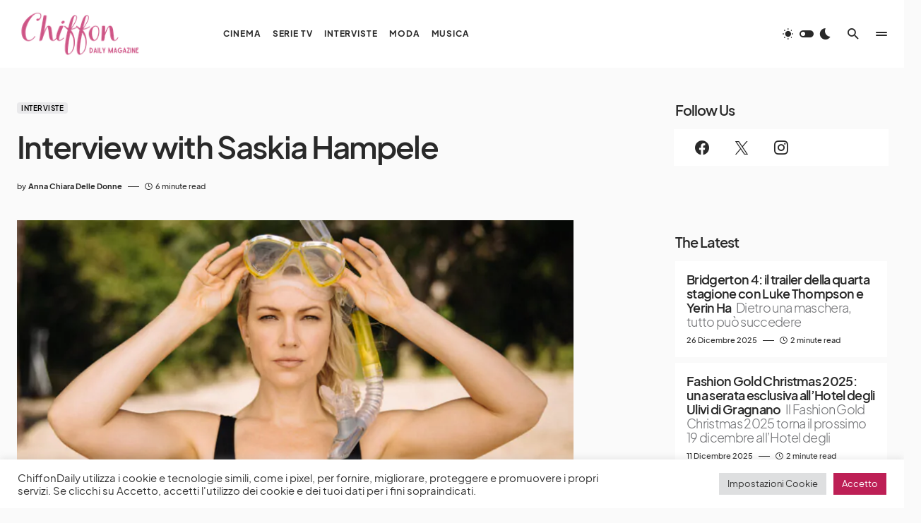

--- FILE ---
content_type: text/html; charset=UTF-8
request_url: https://chiffondaily.com/2021/07/25/interview-with-saskia-hampele/
body_size: 32120
content:
<!doctype html>
<html lang="it-IT">
<head>
	<meta charset="UTF-8" />
	<meta name="viewport" content="width=device-width, initial-scale=1" />
	<link rel="profile" href="https://gmpg.org/xfn/11" />
	<meta name='robots' content='index, follow, max-image-preview:large, max-snippet:-1, max-video-preview:-1' />
	<style>img:is([sizes="auto" i], [sizes^="auto," i]) { contain-intrinsic-size: 3000px 1500px }</style>
	
	<!-- This site is optimized with the Yoast SEO Premium plugin v22.6 (Yoast SEO v26.8) - https://yoast.com/product/yoast-seo-premium-wordpress/ -->
	<title>Interview with Saskia Hampele | Chiffon Magazine</title>
	<link rel="canonical" href="https://chiffondaily.com/2021/07/25/interview-with-saskia-hampele/" />
	<meta property="og:locale" content="it_IT" />
	<meta property="og:type" content="article" />
	<meta property="og:title" content="Interview with Saskia Hampele" />
	<meta property="og:description" content="Chiffon Magazine meets Saskia Hampele This Little Love of Mine is now streaming on Netflix! Saskia Hampele plays&hellip;" />
	<meta property="og:url" content="https://chiffondaily.com/2021/07/25/interview-with-saskia-hampele/" />
	<meta property="og:site_name" content="Chiffon Magazine" />
	<meta property="article:publisher" content="https://www.facebook.com/profile.php?id=100050361315366" />
	<meta property="article:published_time" content="2021-07-25T08:20:58+00:00" />
	<meta property="article:modified_time" content="2022-01-15T17:54:57+00:00" />
	<meta property="og:image" content="https://chiffondaily.com/wp-content/uploads/2021/07/saskia-hampele-tllom-photo-credit-david-fell-scaled.jpg" />
	<meta property="og:image:width" content="2560" />
	<meta property="og:image:height" content="1707" />
	<meta property="og:image:type" content="image/jpeg" />
	<meta name="author" content="Anna Chiara Delle Donne" />
	<meta name="twitter:card" content="summary_large_image" />
	<meta name="twitter:creator" content="@chiffonmagazin1" />
	<meta name="twitter:site" content="@chiffonmagazin1" />
	<meta name="twitter:label1" content="Scritto da" />
	<meta name="twitter:data1" content="Anna Chiara Delle Donne" />
	<meta name="twitter:label2" content="Tempo di lettura stimato" />
	<meta name="twitter:data2" content="8 minuti" />
	<script type="application/ld+json" class="yoast-schema-graph">{"@context":"https://schema.org","@graph":[{"@type":"Article","@id":"https://chiffondaily.com/2021/07/25/interview-with-saskia-hampele/#article","isPartOf":{"@id":"https://chiffondaily.com/2021/07/25/interview-with-saskia-hampele/"},"author":{"name":"Anna Chiara Delle Donne","@id":"https://chiffondaily.com/#/schema/person/7a087d96ae10e0ac28058d56de84c94b"},"headline":"Interview with Saskia Hampele","datePublished":"2021-07-25T08:20:58+00:00","dateModified":"2022-01-15T17:54:57+00:00","mainEntityOfPage":{"@id":"https://chiffondaily.com/2021/07/25/interview-with-saskia-hampele/"},"wordCount":1542,"commentCount":0,"publisher":{"@id":"https://chiffondaily.com/#organization"},"image":{"@id":"https://chiffondaily.com/2021/07/25/interview-with-saskia-hampele/#primaryimage"},"thumbnailUrl":"https://chiffondaily.com/wp-content/uploads/2021/07/saskia-hampele-tllom-photo-credit-david-fell-scaled.jpg","keywords":["netflix","saskia hampele","This little love of mine"],"articleSection":["Interviste"],"inLanguage":"it-IT","potentialAction":[{"@type":"CommentAction","name":"Comment","target":["https://chiffondaily.com/2021/07/25/interview-with-saskia-hampele/#respond"]}]},{"@type":"WebPage","@id":"https://chiffondaily.com/2021/07/25/interview-with-saskia-hampele/","url":"https://chiffondaily.com/2021/07/25/interview-with-saskia-hampele/","name":"Interview with Saskia Hampele | Chiffon Magazine","isPartOf":{"@id":"https://chiffondaily.com/#website"},"primaryImageOfPage":{"@id":"https://chiffondaily.com/2021/07/25/interview-with-saskia-hampele/#primaryimage"},"image":{"@id":"https://chiffondaily.com/2021/07/25/interview-with-saskia-hampele/#primaryimage"},"thumbnailUrl":"https://chiffondaily.com/wp-content/uploads/2021/07/saskia-hampele-tllom-photo-credit-david-fell-scaled.jpg","datePublished":"2021-07-25T08:20:58+00:00","dateModified":"2022-01-15T17:54:57+00:00","breadcrumb":{"@id":"https://chiffondaily.com/2021/07/25/interview-with-saskia-hampele/#breadcrumb"},"inLanguage":"it-IT","potentialAction":[{"@type":"ReadAction","target":["https://chiffondaily.com/2021/07/25/interview-with-saskia-hampele/"]}]},{"@type":"ImageObject","inLanguage":"it-IT","@id":"https://chiffondaily.com/2021/07/25/interview-with-saskia-hampele/#primaryimage","url":"https://chiffondaily.com/wp-content/uploads/2021/07/saskia-hampele-tllom-photo-credit-david-fell-scaled.jpg","contentUrl":"https://chiffondaily.com/wp-content/uploads/2021/07/saskia-hampele-tllom-photo-credit-david-fell-scaled.jpg","width":2560,"height":1707},{"@type":"BreadcrumbList","@id":"https://chiffondaily.com/2021/07/25/interview-with-saskia-hampele/#breadcrumb","itemListElement":[{"@type":"ListItem","position":1,"name":"Home","item":"https://chiffondaily.com/"},{"@type":"ListItem","position":2,"name":"Interview with Saskia Hampele"}]},{"@type":"WebSite","@id":"https://chiffondaily.com/#website","url":"https://chiffondaily.com/","name":"Chiffon Daily Magazine","description":"un sito di informazione che vuole vivere l’arte senza barriere","publisher":{"@id":"https://chiffondaily.com/#organization"},"potentialAction":[{"@type":"SearchAction","target":{"@type":"EntryPoint","urlTemplate":"https://chiffondaily.com/?s={search_term_string}"},"query-input":{"@type":"PropertyValueSpecification","valueRequired":true,"valueName":"search_term_string"}}],"inLanguage":"it-IT"},{"@type":"Organization","@id":"https://chiffondaily.com/#organization","name":"Chiffon Daily Magazine","url":"https://chiffondaily.com/","logo":{"@type":"ImageObject","inLanguage":"it-IT","@id":"https://chiffondaily.com/#/schema/logo/image/","url":"https://chiffondaily.com/wp-content/uploads/2022/11/cropped-thumbnail.jpg","contentUrl":"https://chiffondaily.com/wp-content/uploads/2022/11/cropped-thumbnail.jpg","width":512,"height":512,"caption":"Chiffon Daily Magazine"},"image":{"@id":"https://chiffondaily.com/#/schema/logo/image/"},"sameAs":["https://www.facebook.com/profile.php?id=100050361315366","https://x.com/chiffonmagazin1","https://www.instagram.com/chiffondaily_magazine/"]},{"@type":"Person","@id":"https://chiffondaily.com/#/schema/person/7a087d96ae10e0ac28058d56de84c94b","name":"Anna Chiara Delle Donne","image":{"@type":"ImageObject","inLanguage":"it-IT","@id":"https://chiffondaily.com/#/schema/person/image/","url":"https://secure.gravatar.com/avatar/eee1e9e3ae54aa5657d4852c55ac29bf?s=96&d=identicon&r=g","contentUrl":"https://secure.gravatar.com/avatar/eee1e9e3ae54aa5657d4852c55ac29bf?s=96&d=identicon&r=g","caption":"Anna Chiara Delle Donne"},"sameAs":["http://thechiffonmag.wordpress.com"],"url":"https://chiffondaily.com/author/annachiaradelledonne/"}]}</script>
	<!-- / Yoast SEO Premium plugin. -->


<link rel='dns-prefetch' href='//pagead2.googlesyndication.com' />
<link rel='dns-prefetch' href='//www.googletagmanager.com' />
<link rel='dns-prefetch' href='//stats.wp.com' />
<link rel="alternate" type="application/rss+xml" title="Chiffon Magazine &raquo; Feed" href="https://chiffondaily.com/feed/" />
<link rel="alternate" type="application/rss+xml" title="Chiffon Magazine &raquo; Feed dei commenti" href="https://chiffondaily.com/comments/feed/" />
<link rel="alternate" type="application/rss+xml" title="Chiffon Magazine &raquo; Interview with Saskia Hampele Feed dei commenti" href="https://chiffondaily.com/2021/07/25/interview-with-saskia-hampele/feed/" />
			<link rel="preload" href="https://chiffondaily.com/wp-content/plugins/canvas/assets/fonts/canvas-icons.woff" as="font" type="font/woff" crossorigin>
			<script>
window._wpemojiSettings = {"baseUrl":"https:\/\/s.w.org\/images\/core\/emoji\/15.0.3\/72x72\/","ext":".png","svgUrl":"https:\/\/s.w.org\/images\/core\/emoji\/15.0.3\/svg\/","svgExt":".svg","source":{"concatemoji":"https:\/\/chiffondaily.com\/wp-includes\/js\/wp-emoji-release.min.js?ver=6.7.4"}};
/*! This file is auto-generated */
!function(i,n){var o,s,e;function c(e){try{var t={supportTests:e,timestamp:(new Date).valueOf()};sessionStorage.setItem(o,JSON.stringify(t))}catch(e){}}function p(e,t,n){e.clearRect(0,0,e.canvas.width,e.canvas.height),e.fillText(t,0,0);var t=new Uint32Array(e.getImageData(0,0,e.canvas.width,e.canvas.height).data),r=(e.clearRect(0,0,e.canvas.width,e.canvas.height),e.fillText(n,0,0),new Uint32Array(e.getImageData(0,0,e.canvas.width,e.canvas.height).data));return t.every(function(e,t){return e===r[t]})}function u(e,t,n){switch(t){case"flag":return n(e,"\ud83c\udff3\ufe0f\u200d\u26a7\ufe0f","\ud83c\udff3\ufe0f\u200b\u26a7\ufe0f")?!1:!n(e,"\ud83c\uddfa\ud83c\uddf3","\ud83c\uddfa\u200b\ud83c\uddf3")&&!n(e,"\ud83c\udff4\udb40\udc67\udb40\udc62\udb40\udc65\udb40\udc6e\udb40\udc67\udb40\udc7f","\ud83c\udff4\u200b\udb40\udc67\u200b\udb40\udc62\u200b\udb40\udc65\u200b\udb40\udc6e\u200b\udb40\udc67\u200b\udb40\udc7f");case"emoji":return!n(e,"\ud83d\udc26\u200d\u2b1b","\ud83d\udc26\u200b\u2b1b")}return!1}function f(e,t,n){var r="undefined"!=typeof WorkerGlobalScope&&self instanceof WorkerGlobalScope?new OffscreenCanvas(300,150):i.createElement("canvas"),a=r.getContext("2d",{willReadFrequently:!0}),o=(a.textBaseline="top",a.font="600 32px Arial",{});return e.forEach(function(e){o[e]=t(a,e,n)}),o}function t(e){var t=i.createElement("script");t.src=e,t.defer=!0,i.head.appendChild(t)}"undefined"!=typeof Promise&&(o="wpEmojiSettingsSupports",s=["flag","emoji"],n.supports={everything:!0,everythingExceptFlag:!0},e=new Promise(function(e){i.addEventListener("DOMContentLoaded",e,{once:!0})}),new Promise(function(t){var n=function(){try{var e=JSON.parse(sessionStorage.getItem(o));if("object"==typeof e&&"number"==typeof e.timestamp&&(new Date).valueOf()<e.timestamp+604800&&"object"==typeof e.supportTests)return e.supportTests}catch(e){}return null}();if(!n){if("undefined"!=typeof Worker&&"undefined"!=typeof OffscreenCanvas&&"undefined"!=typeof URL&&URL.createObjectURL&&"undefined"!=typeof Blob)try{var e="postMessage("+f.toString()+"("+[JSON.stringify(s),u.toString(),p.toString()].join(",")+"));",r=new Blob([e],{type:"text/javascript"}),a=new Worker(URL.createObjectURL(r),{name:"wpTestEmojiSupports"});return void(a.onmessage=function(e){c(n=e.data),a.terminate(),t(n)})}catch(e){}c(n=f(s,u,p))}t(n)}).then(function(e){for(var t in e)n.supports[t]=e[t],n.supports.everything=n.supports.everything&&n.supports[t],"flag"!==t&&(n.supports.everythingExceptFlag=n.supports.everythingExceptFlag&&n.supports[t]);n.supports.everythingExceptFlag=n.supports.everythingExceptFlag&&!n.supports.flag,n.DOMReady=!1,n.readyCallback=function(){n.DOMReady=!0}}).then(function(){return e}).then(function(){var e;n.supports.everything||(n.readyCallback(),(e=n.source||{}).concatemoji?t(e.concatemoji):e.wpemoji&&e.twemoji&&(t(e.twemoji),t(e.wpemoji)))}))}((window,document),window._wpemojiSettings);
</script>
<link rel='stylesheet' id='canvas-css' href='https://chiffondaily.com/wp-content/plugins/canvas/assets/css/canvas.css?ver=2.4.7' media='all' />
<link rel='alternate stylesheet' id='powerkit-icons-css' href='https://chiffondaily.com/wp-content/plugins/powerkit/assets/fonts/powerkit-icons.woff?ver=2.9.7' as='font' type='font/wof' crossorigin />
<link rel='stylesheet' id='powerkit-css' href='https://chiffondaily.com/wp-content/plugins/powerkit/assets/css/powerkit.css?ver=2.9.7' media='all' />
<style id='wp-emoji-styles-inline-css'>

	img.wp-smiley, img.emoji {
		display: inline !important;
		border: none !important;
		box-shadow: none !important;
		height: 1em !important;
		width: 1em !important;
		margin: 0 0.07em !important;
		vertical-align: -0.1em !important;
		background: none !important;
		padding: 0 !important;
	}
</style>
<link rel='stylesheet' id='wp-block-library-css' href='https://chiffondaily.com/wp-content/plugins/gutenberg/build/block-library/style.css?ver=20.4.0' media='all' />
<link rel='stylesheet' id='jetpack-layout-grid-css' href='https://chiffondaily.com/wp-content/plugins/layout-grid/style.css?ver=1714818699' media='all' />
<link rel='stylesheet' id='mediaelement-css' href='https://chiffondaily.com/wp-includes/js/mediaelement/mediaelementplayer-legacy.min.css?ver=4.2.17' media='all' />
<link rel='stylesheet' id='wp-mediaelement-css' href='https://chiffondaily.com/wp-includes/js/mediaelement/wp-mediaelement.min.css?ver=6.7.4' media='all' />
<style id='jetpack-sharing-buttons-style-inline-css'>
.jetpack-sharing-buttons__services-list{display:flex;flex-direction:row;flex-wrap:wrap;gap:0;list-style-type:none;margin:5px;padding:0}.jetpack-sharing-buttons__services-list.has-small-icon-size{font-size:12px}.jetpack-sharing-buttons__services-list.has-normal-icon-size{font-size:16px}.jetpack-sharing-buttons__services-list.has-large-icon-size{font-size:24px}.jetpack-sharing-buttons__services-list.has-huge-icon-size{font-size:36px}@media print{.jetpack-sharing-buttons__services-list{display:none!important}}.editor-styles-wrapper .wp-block-jetpack-sharing-buttons{gap:0;padding-inline-start:0}ul.jetpack-sharing-buttons__services-list.has-background{padding:1.25em 2.375em}
</style>
<link rel='stylesheet' id='canvas-block-alert-style-css' href='https://chiffondaily.com/wp-content/plugins/canvas/components/basic-elements/block-alert/block.css?ver=1741543783' media='all' />
<link rel='stylesheet' id='canvas-block-progress-style-css' href='https://chiffondaily.com/wp-content/plugins/canvas/components/basic-elements/block-progress/block.css?ver=1741543783' media='all' />
<link rel='stylesheet' id='canvas-block-collapsibles-style-css' href='https://chiffondaily.com/wp-content/plugins/canvas/components/basic-elements/block-collapsibles/block.css?ver=1741543783' media='all' />
<link rel='stylesheet' id='canvas-block-tabs-style-css' href='https://chiffondaily.com/wp-content/plugins/canvas/components/basic-elements/block-tabs/block.css?ver=1741543783' media='all' />
<link rel='stylesheet' id='canvas-block-section-heading-style-css' href='https://chiffondaily.com/wp-content/plugins/canvas/components/basic-elements/block-section-heading/block.css?ver=1741543783' media='all' />
<link rel='stylesheet' id='canvas-block-row-style-css' href='https://chiffondaily.com/wp-content/plugins/canvas/components/layout-blocks/block-row/block-row.css?ver=1741543783' media='all' />
<link rel='stylesheet' id='canvas-justified-gallery-block-style-css' href='https://chiffondaily.com/wp-content/plugins/canvas/components/justified-gallery/block/block-justified-gallery.css?ver=1741543783' media='all' />
<link rel='stylesheet' id='canvas-slider-gallery-block-style-css' href='https://chiffondaily.com/wp-content/plugins/canvas/components/slider-gallery/block/block-slider-gallery.css?ver=1741543783' media='all' />
<link rel='stylesheet' id='canvas-block-posts-sidebar-css' href='https://chiffondaily.com/wp-content/plugins/canvas/components/posts/block-posts-sidebar/block-posts-sidebar.css?ver=1741543783' media='all' />
<link rel='stylesheet' id='coblocks-frontend-css' href='https://chiffondaily.com/wp-content/plugins/coblocks/dist/style-coblocks-1.css?ver=3.1.14' media='all' />
<link rel='stylesheet' id='coblocks-extensions-css' href='https://chiffondaily.com/wp-content/plugins/coblocks/dist/style-coblocks-extensions.css?ver=3.1.14' media='all' />
<link rel='stylesheet' id='coblocks-animation-css' href='https://chiffondaily.com/wp-content/plugins/coblocks/dist/style-coblocks-animation.css?ver=2677611078ee87eb3b1c' media='all' />
<style id='classic-theme-styles-inline-css'>
/*! This file is auto-generated */
.wp-block-button__link{color:#fff;background-color:#32373c;border-radius:9999px;box-shadow:none;text-decoration:none;padding:calc(.667em + 2px) calc(1.333em + 2px);font-size:1.125em}.wp-block-file__button{background:#32373c;color:#fff;text-decoration:none}
</style>
<link rel='stylesheet' id='absolute-reviews-css' href='https://chiffondaily.com/wp-content/plugins/absolute-reviews/public/css/absolute-reviews-public.css?ver=1.1.5' media='all' />
<link rel='stylesheet' id='advanced-popups-css' href='https://chiffondaily.com/wp-content/plugins/advanced-popups/public/css/advanced-popups-public.css?ver=1.2.1' media='all' />
<link rel='stylesheet' id='canvas-block-heading-style-css' href='https://chiffondaily.com/wp-content/plugins/canvas/components/content-formatting/block-heading/block.css?ver=1741543783' media='all' />
<link rel='stylesheet' id='canvas-block-list-style-css' href='https://chiffondaily.com/wp-content/plugins/canvas/components/content-formatting/block-list/block.css?ver=1741543783' media='all' />
<link rel='stylesheet' id='canvas-block-paragraph-style-css' href='https://chiffondaily.com/wp-content/plugins/canvas/components/content-formatting/block-paragraph/block.css?ver=1741543783' media='all' />
<link rel='stylesheet' id='canvas-block-separator-style-css' href='https://chiffondaily.com/wp-content/plugins/canvas/components/content-formatting/block-separator/block.css?ver=1741543783' media='all' />
<link rel='stylesheet' id='canvas-block-group-style-css' href='https://chiffondaily.com/wp-content/plugins/canvas/components/basic-elements/block-group/block.css?ver=1741543783' media='all' />
<link rel='stylesheet' id='canvas-block-cover-style-css' href='https://chiffondaily.com/wp-content/plugins/canvas/components/basic-elements/block-cover/block.css?ver=1741543783' media='all' />
<link rel='stylesheet' id='cookie-law-info-css' href='https://chiffondaily.com/wp-content/plugins/cookie-law-info/legacy/public/css/cookie-law-info-public.css?ver=3.4.0' media='all' />
<link rel='stylesheet' id='cookie-law-info-gdpr-css' href='https://chiffondaily.com/wp-content/plugins/cookie-law-info/legacy/public/css/cookie-law-info-gdpr.css?ver=3.4.0' media='all' />
<style id='global-styles-inline-css'>
:root{--wp--preset--aspect-ratio--square: 1;--wp--preset--aspect-ratio--4-3: 4/3;--wp--preset--aspect-ratio--3-4: 3/4;--wp--preset--aspect-ratio--3-2: 3/2;--wp--preset--aspect-ratio--2-3: 2/3;--wp--preset--aspect-ratio--16-9: 16/9;--wp--preset--aspect-ratio--9-16: 9/16;--wp--preset--color--black: #000000;--wp--preset--color--cyan-bluish-gray: #abb8c3;--wp--preset--color--white: #FFFFFF;--wp--preset--color--pale-pink: #f78da7;--wp--preset--color--vivid-red: #cf2e2e;--wp--preset--color--luminous-vivid-orange: #ff6900;--wp--preset--color--luminous-vivid-amber: #fcb900;--wp--preset--color--light-green-cyan: #7bdcb5;--wp--preset--color--vivid-green-cyan: #00d084;--wp--preset--color--pale-cyan-blue: #8ed1fc;--wp--preset--color--vivid-cyan-blue: #0693e3;--wp--preset--color--vivid-purple: #9b51e0;--wp--preset--color--blue: #1830cc;--wp--preset--color--green: #03a988;--wp--preset--color--orange: #FFBC49;--wp--preset--color--red: #fb0d48;--wp--preset--color--secondary-bg: #f8f3ee;--wp--preset--color--accent-bg: #ddefe9;--wp--preset--color--secondary: #818181;--wp--preset--color--primary: #292929;--wp--preset--color--gray-50: #f8f9fa;--wp--preset--color--gray-100: #f8f9fb;--wp--preset--color--gray-200: #e9ecef;--wp--preset--color--gray-300: #dee2e6;--wp--preset--gradient--vivid-cyan-blue-to-vivid-purple: linear-gradient(135deg,rgba(6,147,227,1) 0%,rgb(155,81,224) 100%);--wp--preset--gradient--light-green-cyan-to-vivid-green-cyan: linear-gradient(135deg,rgb(122,220,180) 0%,rgb(0,208,130) 100%);--wp--preset--gradient--luminous-vivid-amber-to-luminous-vivid-orange: linear-gradient(135deg,rgba(252,185,0,1) 0%,rgba(255,105,0,1) 100%);--wp--preset--gradient--luminous-vivid-orange-to-vivid-red: linear-gradient(135deg,rgba(255,105,0,1) 0%,rgb(207,46,46) 100%);--wp--preset--gradient--very-light-gray-to-cyan-bluish-gray: linear-gradient(135deg,rgb(238,238,238) 0%,rgb(169,184,195) 100%);--wp--preset--gradient--cool-to-warm-spectrum: linear-gradient(135deg,rgb(74,234,220) 0%,rgb(151,120,209) 20%,rgb(207,42,186) 40%,rgb(238,44,130) 60%,rgb(251,105,98) 80%,rgb(254,248,76) 100%);--wp--preset--gradient--blush-light-purple: linear-gradient(135deg,rgb(255,206,236) 0%,rgb(152,150,240) 100%);--wp--preset--gradient--blush-bordeaux: linear-gradient(135deg,rgb(254,205,165) 0%,rgb(254,45,45) 50%,rgb(107,0,62) 100%);--wp--preset--gradient--luminous-dusk: linear-gradient(135deg,rgb(255,203,112) 0%,rgb(199,81,192) 50%,rgb(65,88,208) 100%);--wp--preset--gradient--pale-ocean: linear-gradient(135deg,rgb(255,245,203) 0%,rgb(182,227,212) 50%,rgb(51,167,181) 100%);--wp--preset--gradient--electric-grass: linear-gradient(135deg,rgb(202,248,128) 0%,rgb(113,206,126) 100%);--wp--preset--gradient--midnight: linear-gradient(135deg,rgb(2,3,129) 0%,rgb(40,116,252) 100%);--wp--preset--font-size--small: 13px;--wp--preset--font-size--medium: 20px;--wp--preset--font-size--large: 36px;--wp--preset--font-size--x-large: 42px;--wp--preset--font-size--regular: 16px;--wp--preset--font-size--huge: 48px;--wp--preset--spacing--20: 0.44rem;--wp--preset--spacing--30: 0.67rem;--wp--preset--spacing--40: 1rem;--wp--preset--spacing--50: 1.5rem;--wp--preset--spacing--60: 2.25rem;--wp--preset--spacing--70: 3.38rem;--wp--preset--spacing--80: 5.06rem;--wp--preset--shadow--natural: 6px 6px 9px rgba(0, 0, 0, 0.2);--wp--preset--shadow--deep: 12px 12px 50px rgba(0, 0, 0, 0.4);--wp--preset--shadow--sharp: 6px 6px 0px rgba(0, 0, 0, 0.2);--wp--preset--shadow--outlined: 6px 6px 0px -3px rgba(255, 255, 255, 1), 6px 6px rgba(0, 0, 0, 1);--wp--preset--shadow--crisp: 6px 6px 0px rgba(0, 0, 0, 1);}:where(.is-layout-flex){gap: 0.5em;}:where(.is-layout-grid){gap: 0.5em;}body .is-layout-flex{display: flex;}.is-layout-flex{flex-wrap: wrap;align-items: center;}.is-layout-flex > :is(*, div){margin: 0;}body .is-layout-grid{display: grid;}.is-layout-grid > :is(*, div){margin: 0;}:where(.wp-block-columns.is-layout-flex){gap: 2em;}:where(.wp-block-columns.is-layout-grid){gap: 2em;}:where(.wp-block-post-template.is-layout-flex){gap: 1.25em;}:where(.wp-block-post-template.is-layout-grid){gap: 1.25em;}.has-black-color{color: var(--wp--preset--color--black) !important;}.has-cyan-bluish-gray-color{color: var(--wp--preset--color--cyan-bluish-gray) !important;}.has-white-color{color: var(--wp--preset--color--white) !important;}.has-pale-pink-color{color: var(--wp--preset--color--pale-pink) !important;}.has-vivid-red-color{color: var(--wp--preset--color--vivid-red) !important;}.has-luminous-vivid-orange-color{color: var(--wp--preset--color--luminous-vivid-orange) !important;}.has-luminous-vivid-amber-color{color: var(--wp--preset--color--luminous-vivid-amber) !important;}.has-light-green-cyan-color{color: var(--wp--preset--color--light-green-cyan) !important;}.has-vivid-green-cyan-color{color: var(--wp--preset--color--vivid-green-cyan) !important;}.has-pale-cyan-blue-color{color: var(--wp--preset--color--pale-cyan-blue) !important;}.has-vivid-cyan-blue-color{color: var(--wp--preset--color--vivid-cyan-blue) !important;}.has-vivid-purple-color{color: var(--wp--preset--color--vivid-purple) !important;}.has-black-background-color{background-color: var(--wp--preset--color--black) !important;}.has-cyan-bluish-gray-background-color{background-color: var(--wp--preset--color--cyan-bluish-gray) !important;}.has-white-background-color{background-color: var(--wp--preset--color--white) !important;}.has-pale-pink-background-color{background-color: var(--wp--preset--color--pale-pink) !important;}.has-vivid-red-background-color{background-color: var(--wp--preset--color--vivid-red) !important;}.has-luminous-vivid-orange-background-color{background-color: var(--wp--preset--color--luminous-vivid-orange) !important;}.has-luminous-vivid-amber-background-color{background-color: var(--wp--preset--color--luminous-vivid-amber) !important;}.has-light-green-cyan-background-color{background-color: var(--wp--preset--color--light-green-cyan) !important;}.has-vivid-green-cyan-background-color{background-color: var(--wp--preset--color--vivid-green-cyan) !important;}.has-pale-cyan-blue-background-color{background-color: var(--wp--preset--color--pale-cyan-blue) !important;}.has-vivid-cyan-blue-background-color{background-color: var(--wp--preset--color--vivid-cyan-blue) !important;}.has-vivid-purple-background-color{background-color: var(--wp--preset--color--vivid-purple) !important;}.has-black-border-color{border-color: var(--wp--preset--color--black) !important;}.has-cyan-bluish-gray-border-color{border-color: var(--wp--preset--color--cyan-bluish-gray) !important;}.has-white-border-color{border-color: var(--wp--preset--color--white) !important;}.has-pale-pink-border-color{border-color: var(--wp--preset--color--pale-pink) !important;}.has-vivid-red-border-color{border-color: var(--wp--preset--color--vivid-red) !important;}.has-luminous-vivid-orange-border-color{border-color: var(--wp--preset--color--luminous-vivid-orange) !important;}.has-luminous-vivid-amber-border-color{border-color: var(--wp--preset--color--luminous-vivid-amber) !important;}.has-light-green-cyan-border-color{border-color: var(--wp--preset--color--light-green-cyan) !important;}.has-vivid-green-cyan-border-color{border-color: var(--wp--preset--color--vivid-green-cyan) !important;}.has-pale-cyan-blue-border-color{border-color: var(--wp--preset--color--pale-cyan-blue) !important;}.has-vivid-cyan-blue-border-color{border-color: var(--wp--preset--color--vivid-cyan-blue) !important;}.has-vivid-purple-border-color{border-color: var(--wp--preset--color--vivid-purple) !important;}.has-vivid-cyan-blue-to-vivid-purple-gradient-background{background: var(--wp--preset--gradient--vivid-cyan-blue-to-vivid-purple) !important;}.has-light-green-cyan-to-vivid-green-cyan-gradient-background{background: var(--wp--preset--gradient--light-green-cyan-to-vivid-green-cyan) !important;}.has-luminous-vivid-amber-to-luminous-vivid-orange-gradient-background{background: var(--wp--preset--gradient--luminous-vivid-amber-to-luminous-vivid-orange) !important;}.has-luminous-vivid-orange-to-vivid-red-gradient-background{background: var(--wp--preset--gradient--luminous-vivid-orange-to-vivid-red) !important;}.has-very-light-gray-to-cyan-bluish-gray-gradient-background{background: var(--wp--preset--gradient--very-light-gray-to-cyan-bluish-gray) !important;}.has-cool-to-warm-spectrum-gradient-background{background: var(--wp--preset--gradient--cool-to-warm-spectrum) !important;}.has-blush-light-purple-gradient-background{background: var(--wp--preset--gradient--blush-light-purple) !important;}.has-blush-bordeaux-gradient-background{background: var(--wp--preset--gradient--blush-bordeaux) !important;}.has-luminous-dusk-gradient-background{background: var(--wp--preset--gradient--luminous-dusk) !important;}.has-pale-ocean-gradient-background{background: var(--wp--preset--gradient--pale-ocean) !important;}.has-electric-grass-gradient-background{background: var(--wp--preset--gradient--electric-grass) !important;}.has-midnight-gradient-background{background: var(--wp--preset--gradient--midnight) !important;}.has-small-font-size{font-size: var(--wp--preset--font-size--small) !important;}.has-medium-font-size{font-size: var(--wp--preset--font-size--medium) !important;}.has-large-font-size{font-size: var(--wp--preset--font-size--large) !important;}.has-x-large-font-size{font-size: var(--wp--preset--font-size--x-large) !important;}
:where(.wp-block-columns.is-layout-flex){gap: 2em;}:where(.wp-block-columns.is-layout-grid){gap: 2em;}
:root :where(.wp-block-pullquote){font-size: 1.5em;line-height: 1.6;}
:where(.wp-block-post-template.is-layout-flex){gap: 1.25em;}:where(.wp-block-post-template.is-layout-grid){gap: 1.25em;}
</style>
<link rel='stylesheet' id='powerkit-author-box-css' href='https://chiffondaily.com/wp-content/plugins/powerkit/modules/author-box/public/css/public-powerkit-author-box.css?ver=2.9.7' media='all' />
<link rel='stylesheet' id='powerkit-basic-elements-css' href='https://chiffondaily.com/wp-content/plugins/powerkit/modules/basic-elements/public/css/public-powerkit-basic-elements.css?ver=2.9.7' media='screen' />
<link rel='stylesheet' id='powerkit-coming-soon-css' href='https://chiffondaily.com/wp-content/plugins/powerkit/modules/coming-soon/public/css/public-powerkit-coming-soon.css?ver=2.9.7' media='all' />
<link rel='stylesheet' id='powerkit-content-formatting-css' href='https://chiffondaily.com/wp-content/plugins/powerkit/modules/content-formatting/public/css/public-powerkit-content-formatting.css?ver=2.9.7' media='all' />
<link rel='stylesheet' id='powerkit-сontributors-css' href='https://chiffondaily.com/wp-content/plugins/powerkit/modules/contributors/public/css/public-powerkit-contributors.css?ver=2.9.7' media='all' />
<link rel='stylesheet' id='powerkit-facebook-css' href='https://chiffondaily.com/wp-content/plugins/powerkit/modules/facebook/public/css/public-powerkit-facebook.css?ver=2.9.7' media='all' />
<link rel='stylesheet' id='powerkit-featured-categories-css' href='https://chiffondaily.com/wp-content/plugins/powerkit/modules/featured-categories/public/css/public-powerkit-featured-categories.css?ver=2.9.7' media='all' />
<link rel='stylesheet' id='powerkit-inline-posts-css' href='https://chiffondaily.com/wp-content/plugins/powerkit/modules/inline-posts/public/css/public-powerkit-inline-posts.css?ver=2.9.7' media='all' />
<link rel='stylesheet' id='powerkit-instagram-css' href='https://chiffondaily.com/wp-content/plugins/powerkit/modules/instagram/public/css/public-powerkit-instagram.css?ver=2.9.7' media='all' />
<link rel='stylesheet' id='powerkit-justified-gallery-css' href='https://chiffondaily.com/wp-content/plugins/powerkit/modules/justified-gallery/public/css/public-powerkit-justified-gallery.css?ver=2.9.7' media='all' />
<link rel='stylesheet' id='glightbox-css' href='https://chiffondaily.com/wp-content/plugins/powerkit/modules/lightbox/public/css/glightbox.min.css?ver=2.9.7' media='all' />
<link rel='stylesheet' id='powerkit-lightbox-css' href='https://chiffondaily.com/wp-content/plugins/powerkit/modules/lightbox/public/css/public-powerkit-lightbox.css?ver=2.9.7' media='all' />
<link rel='stylesheet' id='powerkit-opt-in-forms-css' href='https://chiffondaily.com/wp-content/plugins/powerkit/modules/opt-in-forms/public/css/public-powerkit-opt-in-forms.css?ver=2.9.7' media='all' />
<link rel='stylesheet' id='powerkit-pinterest-css' href='https://chiffondaily.com/wp-content/plugins/powerkit/modules/pinterest/public/css/public-powerkit-pinterest.css?ver=2.9.7' media='all' />
<link rel='stylesheet' id='powerkit-widget-posts-css' href='https://chiffondaily.com/wp-content/plugins/powerkit/modules/posts/public/css/public-powerkit-widget-posts.css?ver=2.9.7' media='all' />
<link rel='stylesheet' id='powerkit-scroll-to-top-css' href='https://chiffondaily.com/wp-content/plugins/powerkit/modules/scroll-to-top/public/css/public-powerkit-scroll-to-top.css?ver=2.9.7' media='all' />
<link rel='stylesheet' id='powerkit-share-buttons-css' href='https://chiffondaily.com/wp-content/plugins/powerkit/modules/share-buttons/public/css/public-powerkit-share-buttons.css?ver=2.9.7' media='all' />
<link rel='stylesheet' id='powerkit-slider-gallery-css' href='https://chiffondaily.com/wp-content/plugins/powerkit/modules/slider-gallery/public/css/public-powerkit-slider-gallery.css?ver=2.9.7' media='all' />
<link rel='stylesheet' id='powerkit-social-links-css' href='https://chiffondaily.com/wp-content/plugins/powerkit/modules/social-links/public/css/public-powerkit-social-links.css?ver=2.9.7' media='all' />
<link rel='stylesheet' id='powerkit-table-of-contents-css' href='https://chiffondaily.com/wp-content/plugins/powerkit/modules/table-of-contents/public/css/public-powerkit-table-of-contents.css?ver=2.9.7' media='all' />
<link rel='stylesheet' id='powerkit-twitter-css' href='https://chiffondaily.com/wp-content/plugins/powerkit/modules/twitter/public/css/public-powerkit-twitter.css?ver=2.9.7' media='all' />
<link rel='stylesheet' id='powerkit-widget-about-css' href='https://chiffondaily.com/wp-content/plugins/powerkit/modules/widget-about/public/css/public-powerkit-widget-about.css?ver=2.9.7' media='all' />
<link rel='stylesheet' id='dashicons-css' href='https://chiffondaily.com/wp-includes/css/dashicons.min.css?ver=6.7.4' media='all' />
<link rel='stylesheet' id='wp-components-css' href='https://chiffondaily.com/wp-content/plugins/gutenberg/build/components/style.css?ver=20.4.0' media='all' />
<link rel='stylesheet' id='godaddy-styles-css' href='https://chiffondaily.com/wp-content/plugins/coblocks/includes/Dependencies/GoDaddy/Styles/build/latest.css?ver=2.0.2' media='all' />
<link rel='stylesheet' id='csco-styles-css' href='https://chiffondaily.com/wp-content/themes/blueprint/style.css?ver=1.0.6' media='all' />
<style id='csco-styles-inline-css'>
.searchwp-live-search-no-min-chars:after { content: "Continue typing" }
</style>
<style id='akismet-widget-style-inline-css'>

			.a-stats {
				--akismet-color-mid-green: #357b49;
				--akismet-color-white: #fff;
				--akismet-color-light-grey: #f6f7f7;

				max-width: 350px;
				width: auto;
			}

			.a-stats * {
				all: unset;
				box-sizing: border-box;
			}

			.a-stats strong {
				font-weight: 600;
			}

			.a-stats a.a-stats__link,
			.a-stats a.a-stats__link:visited,
			.a-stats a.a-stats__link:active {
				background: var(--akismet-color-mid-green);
				border: none;
				box-shadow: none;
				border-radius: 8px;
				color: var(--akismet-color-white);
				cursor: pointer;
				display: block;
				font-family: -apple-system, BlinkMacSystemFont, 'Segoe UI', 'Roboto', 'Oxygen-Sans', 'Ubuntu', 'Cantarell', 'Helvetica Neue', sans-serif;
				font-weight: 500;
				padding: 12px;
				text-align: center;
				text-decoration: none;
				transition: all 0.2s ease;
			}

			/* Extra specificity to deal with TwentyTwentyOne focus style */
			.widget .a-stats a.a-stats__link:focus {
				background: var(--akismet-color-mid-green);
				color: var(--akismet-color-white);
				text-decoration: none;
			}

			.a-stats a.a-stats__link:hover {
				filter: brightness(110%);
				box-shadow: 0 4px 12px rgba(0, 0, 0, 0.06), 0 0 2px rgba(0, 0, 0, 0.16);
			}

			.a-stats .count {
				color: var(--akismet-color-white);
				display: block;
				font-size: 1.5em;
				line-height: 1.4;
				padding: 0 13px;
				white-space: nowrap;
			}
		
</style>
<style id='csco-theme-fonts-inline-css'>
@font-face {font-family: plus-jakarta-sans;src: url('https://chiffondaily.com/wp-content/themes/blueprint/assets/static/fonts/plus-jakarta-sans-300.woff2') format('woff2'),url('https://chiffondaily.com/wp-content/themes/blueprint/assets/static/fonts/plus-jakarta-sans-300.woff') format('woff');font-weight: 300;font-style: normal;font-display: swap;}@font-face {font-family: plus-jakarta-sans;src: url('https://chiffondaily.com/wp-content/themes/blueprint/assets/static/fonts/plus-jakarta-sans-regular.woff2') format('woff2'),url('https://chiffondaily.com/wp-content/themes/blueprint/assets/static/fonts/plus-jakarta-sans-regular.woff') format('woff');font-weight: 400;font-style: normal;font-display: swap;}@font-face {font-family: plus-jakarta-sans;src: url('https://chiffondaily.com/wp-content/themes/blueprint/assets/static/fonts/plus-jakarta-sans-500.woff2') format('woff2'),url('https://chiffondaily.com/wp-content/themes/blueprint/assets/static/fonts/plus-jakarta-sans-500.woff') format('woff');font-weight: 500;font-style: normal;font-display: swap;}@font-face {font-family: plus-jakarta-sans;src: url('https://chiffondaily.com/wp-content/themes/blueprint/assets/static/fonts/plus-jakarta-sans-600.woff2') format('woff2'),url('https://chiffondaily.com/wp-content/themes/blueprint/assets/static/fonts/plus-jakarta-sans-600.woff') format('woff');font-weight: 600;font-style: normal;font-display: swap;}@font-face {font-family: plus-jakarta-sans;src: url('https://chiffondaily.com/wp-content/themes/blueprint/assets/static/fonts/plus-jakarta-sans-700.woff2') format('woff2'),url('https://chiffondaily.com/wp-content/themes/blueprint/assets/static/fonts/plus-jakarta-sans-700.woff') format('woff');font-weight: 700;font-style: normal;font-display: swap;}
</style>
<style id='csco-customizer-output-styles-inline-css'>
:root, [data-site-scheme="default"]{--cs-color-site-background:#fafafa;--cs-color-header-background:#ffffff;--cs-color-header-background-alpha:rgba(255,255,255,0.85);--cs-color-submenu-background:rgba(255,255,255,0.85);--cs-color-search-background:rgba(255,255,255,0.85);--cs-color-multi-column-background:rgba(255,255,255,0.85);--cs-color-fullscreen-menu-background:rgba(255,255,255,0.85);--cs-color-footer-background:#ffffff;--cs-color-footer-bottom-background:#fafafa;}:root, [data-scheme="default"]{--cs-color-overlay-background:rgba(0,0,0,0.15);--cs-color-overlay-secondary-background:rgba(0,0,0,0.35);--cs-color-link:#000000;--cs-color-link-hover:#a3a3a3;--cs-color-accent:#191919;--cs-color-secondary:#a3a3a3;--cs-palette-color-secondary:#a3a3a3;--cs-color-button:#292929;--cs-color-button-contrast:#ffffff;--cs-color-button-hover:#515151;--cs-color-button-hover-contrast:#ffffff;--cs-color-category:#e9e9eb;--cs-color-category-contrast:#000000;--cs-color-category-hover:#454558;--cs-color-category-hover-contrast:#ffffff;--cs-color-tags:#ededed;--cs-color-tags-contrast:#292929;--cs-color-tags-hover:#000000;--cs-color-tags-hover-contrast:#ffffff;--cs-color-post-meta:#292929;--cs-color-post-meta-link:#292929;--cs-color-post-meta-link-hover:#818181;--cs-color-excerpt:#717275;--cs-color-badge-primary:#484f7e;--cs-color-badge-secondary:#ededed;--cs-color-badge-success:#9db8ad;--cs-color-badge-danger:#cfa0b1;--cs-color-badge-warning:#cac6b4;--cs-color-badge-info:#5c6693;--cs-color-badge-dark:#000000;--cs-color-badge-light:#fafafa;}[data-scheme="default"] [class*="-badge"][class*="-primary"]{--cs-color-badge-dark-contrast:#ffffff;}[data-scheme="default"] [class*="-badge"][class*="-secondary"]{--cs-color-badge-light-contrast:#000000;}[data-scheme="default"] [class*="-badge"][class*="-success"]{--cs-color-badge-dark-contrast:#ffffff;}[data-scheme="default"] [class*="-badge"][class*="-danger"]{--cs-color-badge-dark-contrast:#ffffff;}[data-scheme="default"] [class*="-badge"][class*="-warning"]{--cs-color-badge-dark-contrast:#ffffff;}[data-scheme="default"] [class*="-badge"][class*="-info"]{--cs-color-badge-dark-contrast:#ffffff;}[data-scheme="default"] [class*="-badge"][class*="-dark"]{--cs-color-badge-dark-contrast:#ffffff;}[data-scheme="default"] [class*="-badge"][class*="-light"]{--cs-color-badge-light-contrast:#000000;}[data-site-scheme="dark"]{--cs-color-site-background:#1c1c1c;--cs-color-header-background:#1c1c1c;--cs-color-header-background-alpha:rgba(28,28,28,0.85);--cs-color-submenu-background:rgba(28,28,28,0.85);--cs-color-search-background:rgba(28,28,28,0.85);--cs-color-multi-column-background:rgba(28,28,28,0.85);--cs-color-fullscreen-menu-background:rgba(28,28,28,0.85);--cs-color-footer-background:#292929;--cs-color-footer-bottom-background:#1c1c1c;--cs-color-overlay-background:rgba(0,0,0,0.15);--cs-color-overlay-secondary-background:rgba(0,0,0,0.35);--cs-color-link:#ffffff;--cs-color-link-hover:rgba(255,255,255,0.75);}:root{--cs-color-submenu-background-dark:rgba(28,28,28,0.85);--cs-color-search-background-dark:rgba(28,28,28,0.85);--cs-color-multi-column-background-dark:rgba(28,28,28,0.85);--cs-layout-elements-border-radius:0px;--cs-thumbnail-border-radius:0px;--cs-button-border-radius:4px;--cnvs-tabs-border-radius:4px;--cs-input-border-radius:4px;--cs-badge-border-radius:4px;--cs-category-label-border-radius:4px;--cs-header-initial-height:96px;}[data-scheme="dark"]{--cs-color-accent:#191919;--cs-color-secondary:#bcbcbc;--cs-palette-color-secondary:#bcbcbc;--cs-color-button:#292929;--cs-color-button-contrast:#ffffff;--cs-color-button-hover:#7a7a7a;--cs-color-button-hover-contrast:#ffffff;--cs-color-category:#e9e9eb;--cs-color-category-contrast:#000000;--cs-color-category-hover:#818181;--cs-color-category-hover-contrast:#ffffff;--cs-color-post-meta:#ffffff;--cs-color-post-meta-link:#ffffff;--cs-color-post-meta-link-hover:#818181;--cs-color-excerpt:#e0e0e0;--cs-color-badge-primary:#484f7e;--cs-color-badge-secondary:#ededed;--cs-color-badge-success:#9db8ad;--cs-color-badge-danger:#cfa0b1;--cs-color-badge-warning:#cac6b4;--cs-color-badge-info:#5c6693;--cs-color-badge-dark:rgba(255,255,255,0.7);--cs-color-badge-light:rgb(238,238,238);}[data-scheme="dark"] [class*="-badge"][class*="-primary"]{--cs-color-badge-dark-contrast:#ffffff;}[data-scheme="dark"] [class*="-badge"][class*="-secondary"]{--cs-color-badge-light-contrast:#000000;}[data-scheme="dark"] [class*="-badge"][class*="-success"]{--cs-color-badge-dark-contrast:#ffffff;}[data-scheme="dark"] [class*="-badge"][class*="-danger"]{--cs-color-badge-dark-contrast:#ffffff;}[data-scheme="dark"] [class*="-badge"][class*="-warning"]{--cs-color-badge-dark-contrast:#ffffff;}[data-scheme="dark"] [class*="-badge"][class*="-info"]{--cs-color-badge-dark-contrast:#ffffff;}[data-scheme="dark"] [class*="-badge"][class*="-dark"]{--cs-color-badge-dark-contrast:#ffffff;}[data-scheme="dark"] [class*="-badge"][class*="-light"]{--cs-color-badge-light-contrast:#020202;}:root .cnvs-block-section-heading, [data-scheme="default"] .cnvs-block-section-heading, [data-scheme="dark"] [data-scheme="default"] .cnvs-block-section-heading{--cnvs-section-heading-border-color:#d5d5d5;}[data-scheme="dark"] .cnvs-block-section-heading{--cnvs-section-heading-border-color:#494949;}:root .cs-header__widgets-column .cnvs-block-section-heading, [data-scheme="dark"] [data-scheme="default"] .cs-header__widgets-column .cnvs-block-section-heading{--cnvs-section-heading-border-color:#d5d5d5;}[data-scheme="dark"] .cs-header__widgets-column .cnvs-block-section-heading{--cnvs-section-heading-border-color:#494949;}
</style>
<link rel='stylesheet' id='chld_thm_cfg_child-css' href='https://chiffondaily.com/wp-content/themes/blueprint-child/style.css?ver=6.7.4' media='all' />
<script src="https://chiffondaily.com/wp-includes/js/jquery/jquery.min.js?ver=3.7.1" id="jquery-core-js"></script>
<script src="https://chiffondaily.com/wp-includes/js/jquery/jquery-migrate.min.js?ver=3.4.1" id="jquery-migrate-js"></script>
<script src="https://chiffondaily.com/wp-content/plugins/advanced-popups/public/js/advanced-popups-public.js?ver=1.2.1" id="advanced-popups-js"></script>
<script src="https://chiffondaily.com/wp-content/plugins/gutenberg/build/hooks/index.min.js?ver=84e753e2b66eb7028d38" id="wp-hooks-js"></script>
<script src="https://chiffondaily.com/wp-content/plugins/gutenberg/build/i18n/index.min.js?ver=bd5a2533e717a1043151" id="wp-i18n-js"></script>
<script id="wp-i18n-js-after">
wp.i18n.setLocaleData( { 'text direction\u0004ltr': [ 'ltr' ] } );
</script>
<script id="cookie-law-info-js-extra">
var Cli_Data = {"nn_cookie_ids":[],"cookielist":[],"non_necessary_cookies":[],"ccpaEnabled":"","ccpaRegionBased":"","ccpaBarEnabled":"","strictlyEnabled":["necessary","obligatoire"],"ccpaType":"gdpr","js_blocking":"1","custom_integration":"","triggerDomRefresh":"","secure_cookies":""};
var cli_cookiebar_settings = {"animate_speed_hide":"500","animate_speed_show":"500","background":"#FFF","border":"#b1a6a6c2","border_on":"","button_1_button_colour":"#bd1f55","button_1_button_hover":"#971944","button_1_link_colour":"#fff","button_1_as_button":"1","button_1_new_win":"","button_2_button_colour":"#333","button_2_button_hover":"#292929","button_2_link_colour":"#444","button_2_as_button":"","button_2_hidebar":"","button_3_button_colour":"#dedfe0","button_3_button_hover":"#b2b2b3","button_3_link_colour":"#333333","button_3_as_button":"1","button_3_new_win":"","button_4_button_colour":"#dedfe0","button_4_button_hover":"#b2b2b3","button_4_link_colour":"#333333","button_4_as_button":"1","button_7_button_colour":"#bd1f55","button_7_button_hover":"#971944","button_7_link_colour":"#fff","button_7_as_button":"1","button_7_new_win":"","font_family":"inherit","header_fix":"","notify_animate_hide":"1","notify_animate_show":"","notify_div_id":"#cookie-law-info-bar","notify_position_horizontal":"right","notify_position_vertical":"bottom","scroll_close":"","scroll_close_reload":"","accept_close_reload":"","reject_close_reload":"","showagain_tab":"","showagain_background":"#fff","showagain_border":"#000","showagain_div_id":"#cookie-law-info-again","showagain_x_position":"100px","text":"#333333","show_once_yn":"","show_once":"10000","logging_on":"","as_popup":"","popup_overlay":"1","bar_heading_text":"","cookie_bar_as":"banner","popup_showagain_position":"bottom-right","widget_position":"left"};
var log_object = {"ajax_url":"https:\/\/chiffondaily.com\/wp-admin\/admin-ajax.php"};
</script>
<script src="https://chiffondaily.com/wp-content/plugins/cookie-law-info/legacy/public/js/cookie-law-info-public.js?ver=3.4.0" id="cookie-law-info-js"></script>
<script src="//pagead2.googlesyndication.com/pagead/js/adsbygoogle.js?ver=6.7.4" id="csco_adsense-js"></script>

<!-- Snippet del tag Google (gtag.js) aggiunto da Site Kit -->

<!-- Snippet Google Analytics aggiunto da Site Kit -->
<script src="https://www.googletagmanager.com/gtag/js?id=G-EJ9XRFBDJE" id="google_gtagjs-js" async></script>
<script id="google_gtagjs-js-after">
window.dataLayer = window.dataLayer || [];function gtag(){dataLayer.push(arguments);}
gtag("set","linker",{"domains":["chiffondaily.com"]});
gtag("js", new Date());
gtag("set", "developer_id.dZTNiMT", true);
gtag("config", "G-EJ9XRFBDJE");
</script>

<!-- Snippet del tag Google (gtag.js) finale aggiunto da Site Kit -->
<link rel="https://api.w.org/" href="https://chiffondaily.com/wp-json/" /><link rel="alternate" title="JSON" type="application/json" href="https://chiffondaily.com/wp-json/wp/v2/posts/4158" /><link rel="EditURI" type="application/rsd+xml" title="RSD" href="https://chiffondaily.com/xmlrpc.php?rsd" />
<meta name="generator" content="WordPress 6.7.4" />
<link rel='shortlink' href='https://chiffondaily.com/?p=4158' />
<link rel="alternate" title="oEmbed (JSON)" type="application/json+oembed" href="https://chiffondaily.com/wp-json/oembed/1.0/embed?url=https%3A%2F%2Fchiffondaily.com%2F2021%2F07%2F25%2Finterview-with-saskia-hampele%2F" />
<link rel="alternate" title="oEmbed (XML)" type="text/xml+oembed" href="https://chiffondaily.com/wp-json/oembed/1.0/embed?url=https%3A%2F%2Fchiffondaily.com%2F2021%2F07%2F25%2Finterview-with-saskia-hampele%2F&#038;format=xml" />
		<link rel="preload" href="https://chiffondaily.com/wp-content/plugins/absolute-reviews/fonts/absolute-reviews-icons.woff" as="font" type="font/woff" crossorigin>
				<link rel="preload" href="https://chiffondaily.com/wp-content/plugins/advanced-popups/fonts/advanced-popups-icons.woff" as="font" type="font/woff" crossorigin>
		
<style type="text/css" media="all" id="canvas-blocks-dynamic-styles">

</style>
<meta name="generator" content="Site Kit by Google 1.148.0" /><script>document.createElement( "picture" );if(!window.HTMLPictureElement && document.addEventListener) {window.addEventListener("DOMContentLoaded", function() {var s = document.createElement("script");s.src = "https://chiffondaily.com/wp-content/plugins/webp-express/js/picturefill.min.js";document.body.appendChild(s);});}</script>	<style>img#wpstats{display:none}</style>
		<style id="csco-inline-styles">
:root {
	/* Base Font */
	--cs-font-base-family: 'plus-jakarta-sans', sans-serif;
	--cs-font-base-size: 1rem;
	--cs-font-base-weight: 400;
	--cs-font-base-style: normal;
	--cs-font-base-letter-spacing: normal;
	--cs-font-base-line-height: 1.5;

	/* Primary Font */
	--cs-font-primary-family: 'plus-jakarta-sans', sans-serif;
	--cs-font-primary-size: 0.6875rem;
	--cs-font-primary-weight: 700;
	--cs-font-primary-style: normal;
	--cs-font-primary-letter-spacing: 0.125em;
	--cs-font-primary-text-transform: uppercase;

	/* Secondary Font */
	--cs-font-secondary-family: 'plus-jakarta-sans', sans-serif;
	--cs-font-secondary-size: 0.75rem;
	--cs-font-secondary-weight: 500;
	--cs-font-secondary-style: normal;
	--cs-font-secondary-letter-spacing: normal;
	--cs-font-secondary-text-transform: initial;

	/* Category Font */
	--cs-font-category-family 'plus-jakarta-sans', sans-serif;
	--cs-font-category-size: 0.625rem;
	--cs-font-category-weight: 600;
	--cs-font-category-style: normal;
	--cs-font-category-letter-spacing: 0.05em;
	--cs-font-category-text-transform: uppercase;

	/* Tags Font */
	--cs-font-tags-family: 'plus-jakarta-sans', sans-serif;
	--cs-font-tags-size: 0.6875rem;
	--cs-font-tags-weight: 600;
	--cs-font-tags-style: normal;
	--cs-font-tags-letter-spacing: 0.025em;
	--cs-font-tags-text-transform: uppercase;

	/* Post Meta Font */
	--cs-font-post-meta-family: 'plus-jakarta-sans', sans-serif;
	--cs-font-post-meta-size: 0.6875rem;
	--cs-font-post-meta-weight: 500;
	--cs-font-post-meta-style: normal;
	--cs-font-post-meta-letter-spacing: normal;
	--cs-font-post-meta-text-transform: initial;

	/* Input Font */
	--cs-font-input-family: 'plus-jakarta-sans', sans-serif;
	--cs-font-input-size: 0.875rem;
	--cs-font-input-line-height: 1.625rem;
	--cs-font-input-weight: 500;
	--cs-font-input-style: normal;
	--cs-font-input-letter-spacing: normal;
	--cs-font-input-text-transform: initial;

	/* Post Subbtitle */
	--cs-font-post-subtitle-family: 'plus-jakarta-sans', sans-serif;
	--cs-font-post-subtitle-size: 2.25rem;
	--cs-font-post-subtitle-weight: 300;
	--cs-font-post-subtitle-line-height: 1.15;
	--cs-font-post-subtitle-letter-spacing: normal;

	/* Post Content */
	--cs-font-post-content-family: 'plus-jakarta-sans', sans-serif;
	--cs-font-post-content-size: 1rem;
	--cs-font-post-content-letter-spacing: normal;

	/* Summary */
	--cs-font-entry-summary-family: 'plus-jakarta-sans', sans-serif;
	--cs-font-entry-summary-size: 1.25rem;
	--cs-font-entry-summary-letter-spacing: normal;

	/* Entry Excerpt */
	--cs-font-entry-excerpt-family: 'plus-jakarta-sans', sans-serif;
	--cs-font-entry-excerpt-size: 1rem;
	--cs-font-entry-excerpt-line-height: 1.5;
	--cs-font-entry-excerpt-wight: 400;
	--cs-font-entry-excerpt-letter-spacing: normal;

	/* Logos --------------- */

	/* Main Logo */
	--cs-font-main-logo-family: 'plus-jakarta-sans', sans-serif;
	--cs-font-main-logo-size: 1.5rem;
	--cs-font-main-logo-weight: 700;
	--cs-font-main-logo-style: normal;
	--cs-font-main-logo-letter-spacing: -0.05em;
	--cs-font-main-logo-text-transform: initial;

	/* Footer Logo */
	--cs-font-footer-logo-family: 'plus-jakarta-sans', sans-serif;
	--cs-font-footer-logo-size: 1.5rem;
	--cs-font-footer-logo-weight: 700;
	--cs-font-footer-logo-style: normal;
	--cs-font-footer-logo-letter-spacing: -0.05em;
	--cs-font-footer-logo-text-transform: initial;

	/* Headings --------------- */

	/* Headings */
	--cs-font-headings-family: 'plus-jakarta-sans', sans-serif;
	--cs-font-headings-weight: 600;
	--cs-font-headings-style: normal;
	--cs-font-headings-line-height: 1.15;
	--cs-font-headings-letter-spacing: -0.0375em;
	--cs-font-headings-text-transform: initial;

	/* Headings Excerpt */
	--cs-font-headings-excerpt-family: 'plus-jakarta-sans', sans-serif;
	--cs-font-headings-excerpt-weight: 300;
	--cs-font-headings-excerpt-style: normal;
	--cs-font-headings-excerpt-line-height: 1.15;
	--cs-font-headings-excerpt-letter-spacing: -0.0375em;
	--cs-font-headings-excerpt-text-transform: initial;

	/* Section Headings */
	--cs-font-section-headings-family: 'plus-jakarta-sans', sans-serif;
	--cs-font-section-headings-size: 1.25rem;
	--cs-font-section-headings-weight: 600;
	--cs-font-section-headings-style: normal;
	--cs-font-section-headings-letter-spacing: -0.05em;
	--cs-font-section-headings-text-transform: initial;

	/* Primary Menu Font --------------- */
	/* Used for main top level menu elements. */
	--cs-font-primary-menu-family: 'plus-jakarta-sans', sans-serif;
	--cs-font-primary-menu-size: 0.75rem;
	--cs-font-primary-menu-weight: 700;
	--cs-font-primary-menu-style: normal;
	--cs-font-primary-menu-letter-spacing: 0.075em;
	--cs-font-primary-menu-text-transform: uppercase;

	/* Primary Submenu Font */
	/* Used for submenu elements. */
	--cs-font-primary-submenu-family: 'plus-jakarta-sans', sans-serif;
	--cs-font-primary-submenu-size: 0.75rem;
	--cs-font-primary-submenu-weight: 500;
	--cs-font-primary-submenu-style: normal;
	--cs-font-primary-submenu-letter-spacing: normal;
	--cs-font-primary-submenu-text-transform: initial;

	/* Featured Menu Font */
	/* Used for main top level featured-menu elements. */
	--cs-font-featured-menu-family: 'plus-jakarta-sans', sans-serif;
	--cs-font-featured-menu-size: 0.75rem;
	--cs-font-featured-menu-weight: 700;
	--cs-font-featured-menu-style: normal;
	--cs-font-featured-menu-letter-spacing: 0.075em;
	--cs-font-featured-menu-text-transform: uppercase;

	/* Featured Submenu Font */
	/* Used for featured-submenu elements. */
	--cs-font-featured-submenu-family: 'plus-jakarta-sans', sans-serif;
	--cs-font-featured-submenu-size: 0.75rem;
	--cs-font-featured-submenu-weight: 400;
	--cs-font-featured-submenu-style: normal;
	--cs-font-featured-submenu-letter-spacing: normal;
	--cs-font-featured-submenu-text-transform: initial;

	/* Fullscreen Menu Font */
	/* Used for main top level fullscreen-menu elements. */
	--cs-font-fullscreen-menu-family: 'plus-jakarta-sans', sans-serif;
	--cs-font-fullscreen-menu-size: 2.5rem;
	--cs-font-fullscreen-menu-weight: 600;
	--cs-font-fullscreen-menu-line-height: 1;
	--cs-font-fullscreen-menu-style: normal;
	--cs-font-fullscreen-menu-letter-spacing: -0.05em;
	--cs-font-fullscreen-menu-text-transform: initial;

	/* Fullscreen Submenu Font */
	/* Used for fullscreen-submenu elements. */
	--cs-font-fullscreen-submenu-family: 'plus-jakarta-sans', sans-serif;
	--cs-font-fullscreen-submenu-size: 1rem;
	--cs-font-fullscreen-submenu-weight: 500;
	--cs-font-fullscreen-submenu-line-height: 1;
	--cs-font-fullscreen-submenu-style: normal;
	--cs-font-fullscreen-submenu-letter-spacing: normal;
	--cs-font-fullscreen-submenu-text-transform: initial;

	/* Footer Menu Heading Font
	/* Used for main top level footer elements. */
	--cs-font-footer-menu-family: 'plus-jakarta-sans', sans-serif;
	--cs-font-footer-menu-size: 1.25rem;
	--cs-font-footer-menu-weight: 600;
	--cs-font-footer-menu-line-height: 1;
	--cs-font-footer-menu-style: normal;
	--cs-font-footer-menu-letter-spacing: -0.05em;
	--cs-font-footer-menu-text-transform: initial;

	/* Footer Submenu Font */
	/* Used footer-submenu elements. */
	--cs-font-footer-submenu-family: 'plus-jakarta-sans', sans-serif;
	--cs-font-footer-submenu-size: 0.75rem;
	--cs-font-footer-submenu-weight: 700;
	--cs-font-footer-submenu-line-height: 1.5;
	--cs-font-footer-submenu-style: normal;
	--cs-font-footer-submenu-letter-spacing: 0.075em;
	--cs-font-footer-submenu-text-transform: uppercase;

	/* Footer Bottom Menu Font */
	/* Used footer-bottom-submenu elements. */
	--cs-font-footer-bottom-submenu-family: 'plus-jakarta-sans', sans-serif;
	--cs-font-footer-bottom-submenu-size: 0.75rem;
	--cs-font-footer-bottom-submenu-weight: 500;
	--cs-font-footer-bottom-submenu-line-height: 1;
	--cs-font-footer-bottom-submenu-style: normal;
	--cs-font-footer-bottom-submenu-letter-spacing: normal;
	--cs-font-footer-bottom-submenu-text-transform: initial;

	/* Category Letter Font */
	--cs-font-category-letter-family: 'plus-jakarta-sans', sans-serif;
	--cs-font-category-letter-size: 4rem;
	--cs-font-category-letter-weight: 600;
	--cs-font-category-letter-style: normal;

	/* Category label */
	--cs-font-category-label-family: 'plus-jakarta-sans', sans-serif;
	--cs-font-category-label-size: 1.125rem;
	--cs-font-category-label-weight: 400;
	--cs-font-category-label-style: normal;
	--cs-font-category-label-line-height: 1.15;
	--cs-font-category-label-letter-spacing: -0.0125em;
	--cs-font-category-label-text-transform: initial;

	/* Custom-label Font */
	/* Used for custom-label. */
	--cs-font-custom-label-family: 'plus-jakarta-sans', sans-serif;
	--cs-font-custom-label-size: 0.75rem;
	--cs-font-custom-label-weight: 500;
	--cs-font-custom-label-style: normal;
	--cs-font-custom-label-letter-spacing: normal;
	--cs-font-custom-label-text-transform: uppercase;

	/* Label */
	--cs-font-label-family: 'plus-jakarta-sans', sans-serif;
	--cs-font-label-size: 0.75rem;
	--cs-font-label-weight: 700;
	--cs-font-label-style: normal;
	--cs-font-label-letter-spacing: -0.025em;
	--cs-font-label-text-transform: uppercase;

	/* Header instagram */
	/* Used for Header instagrams. */
	--cs-font-header-instagram-family: 'plus-jakarta-sans', sans-serif;
	--cs-font-header-instagram-size: 2rem;
	--cs-font-header-instagram-weight: 400;
	--cs-font-header-instagram-style: normal;
	--cs-font-header-instagram-letter-spacing: normal;
	--cs-font-header-instagram-text-transform: none;

	/* Used badge*/
	--cs-font-badge-family: 'plus-jakarta-sans', sans-serif;
	--cs-font-badge-size: 0.625rem;
	--cs-font-badge-weight: 600;
	--cs-font-badge-style: normal;
	--cs-font-badge-letter-spacing: normal;
	--cs-font-badge-text-transform: uppercase;;
}

	/* Header Section Headings */
	.cs-header,
	.cs-fullscreen-menu {
		--cs-font-section-headings-family: 'plus-jakarta-sans', sans-serif;
		--cs-font-section-headings-size: 1rem;
		--cs-font-section-headings-weight: 600;
		--cs-font-section-headings-style: normal;
		--cs-font-section-headings-letter-spacing: -0.05em;
		--cs-font-section-headings-text-transform: initial;
	}
</style>
		
<!-- Meta tag Google AdSense aggiunti da Site Kit -->
<meta name="google-adsense-platform-account" content="ca-host-pub-2644536267352236">
<meta name="google-adsense-platform-domain" content="sitekit.withgoogle.com">
<!-- Fine dei meta tag Google AdSense aggiunti da Site Kit -->

<!-- Snippet Google AdSense aggiunto da Site Kit -->
<script async src="https://pagead2.googlesyndication.com/pagead/js/adsbygoogle.js?client=ca-pub-8578592927534907&amp;host=ca-host-pub-2644536267352236" crossorigin="anonymous"></script>

<!-- Termina lo snippet Google AdSense aggiunto da Site Kit -->
<link rel="icon" href="https://chiffondaily.com/wp-content/uploads/2022/11/cropped-thumbnail-32x32.jpg" sizes="32x32" />
<link rel="icon" href="https://chiffondaily.com/wp-content/uploads/2022/11/cropped-thumbnail-192x192.jpg" sizes="192x192" />
<link rel="apple-touch-icon" href="https://chiffondaily.com/wp-content/uploads/2022/11/cropped-thumbnail-180x180.jpg" />
<meta name="msapplication-TileImage" content="https://chiffondaily.com/wp-content/uploads/2022/11/cropped-thumbnail-270x270.jpg" />
<style id="yellow-pencil">
/*
	The following CSS codes are created by the YellowPencil plugin.
	https://yellowpencil.waspthemes.com/
*/
#page .cs-footer .cs-footer__bottom{display: none;}
</style></head>

<body class="post-template-default single single-post postid-4158 single-format-standard wp-embed-responsive non-logged-in cs-page-layout-right cs-navbar-smart-enabled cs-sticky-sidebar-enabled cs-stick-to-top" data-scheme='default' data-site-scheme='default'>



	<div class="cs-site-overlay"></div>

	<div class="cs-offcanvas">
		<div class="cs-offcanvas__header" data-scheme="default">
			
			<nav class="cs-offcanvas__nav">
						<div class="cs-logo">
			<a class="cs-header__logo cs-logo-default " href="https://chiffondaily.com/">
				<picture><source srcset="https://chiffondaily.com/wp-content/webp-express/webp-images/uploads/2022/11/new_logo_chiffon_daily_magazine_transparent_200px.png.webp" type="image/webp"><img src="https://chiffondaily.com/wp-content/uploads/2022/11/new_logo_chiffon_daily_magazine_transparent_200px.png" alt="Chiffon Magazine" class="webpexpress-processed"></picture>			</a>

									<a class="cs-header__logo cs-logo-dark " href="https://chiffondaily.com/">
							<picture><source srcset="https://chiffondaily.com/wp-content/webp-express/webp-images/uploads/2022/11/new_logo_chiffon_daily_magazine_transparent_200px.png.webp" type="image/webp"><img src="https://chiffondaily.com/wp-content/uploads/2022/11/new_logo_chiffon_daily_magazine_transparent_200px.png" alt="Chiffon Magazine" class="webpexpress-processed"></picture>						</a>
							</div>
		
				<span class="cs-offcanvas__toggle" role="button"><i class="cs-icon cs-icon-x"></i></span>
			</nav>

					</div>
		<aside class="cs-offcanvas__sidebar">
			<div class="cs-offcanvas__inner cs-offcanvas__area cs-widget-area">
				<div class="widget widget_nav_menu cs-d-xl-none"><div class="menu-menu-container"><ul id="menu-menu" class="menu"><li id="menu-item-139" class="menu-item menu-item-type-taxonomy menu-item-object-category menu-item-139"><a href="https://chiffondaily.com/category/cinema/">Cinema</a></li>
<li id="menu-item-140" class="menu-item menu-item-type-taxonomy menu-item-object-category menu-item-140"><a href="https://chiffondaily.com/category/serie-tv/">Serie TV</a></li>
<li id="menu-item-809" class="menu-item menu-item-type-taxonomy menu-item-object-category current-post-ancestor current-menu-parent current-post-parent menu-item-809"><a href="https://chiffondaily.com/category/interviste/">Interviste</a></li>
<li id="menu-item-16771" class="menu-item menu-item-type-taxonomy menu-item-object-category menu-item-16771"><a href="https://chiffondaily.com/category/moda/">Moda</a></li>
<li id="menu-item-16772" class="menu-item menu-item-type-taxonomy menu-item-object-category menu-item-16772"><a href="https://chiffondaily.com/category/musica/">Musica</a></li>
</ul></div></div>
				<div class="widget powerkit_social_links_widget-2 powerkit_social_links_widget">
		<div class="widget-body">
			<h5 class="cs-section-heading cnvs-block-section-heading is-style-cnvs-block-section-heading-default halignleft  "><span class="cnvs-section-title"><span>Social Links</span></span></h5>	<div class="pk-social-links-wrap  pk-social-links-template-columns pk-social-links-template-col-5 pk-social-links-align-default pk-social-links-scheme-light pk-social-links-titles-disabled pk-social-links-counts-enabled pk-social-links-labels-disabled pk-social-links-mode-php pk-social-links-mode-rest">
		<div class="pk-social-links-items">
								<div class="pk-social-links-item pk-social-links-facebook  pk-social-links-no-count" data-id="facebook">
						<a href="https://facebook.com/chiffondaily" class="pk-social-links-link" target="_blank" rel="nofollow noopener" aria-label="Facebook">
							<i class="pk-social-links-icon pk-icon pk-icon-facebook"></i>
							
															<span class="pk-social-links-count pk-font-secondary">0</span>
							
							
													</a>
					</div>
										<div class="pk-social-links-item pk-social-links-twitter  pk-social-links-no-count" data-id="twitter">
						<a href="https://twitter.com/chiffonmagazin1" class="pk-social-links-link" target="_blank" rel="nofollow noopener" aria-label="Twitter">
							<i class="pk-social-links-icon pk-icon pk-icon-twitter"></i>
							
															<span class="pk-social-links-count pk-font-secondary">0</span>
							
							
													</a>
					</div>
										<div class="pk-social-links-item pk-social-links-instagram  pk-social-links-no-count" data-id="instagram">
						<a href="https://www.instagram.com/chiffondaily_magazine/" class="pk-social-links-link" target="_blank" rel="nofollow noopener" aria-label="Instagram">
							<i class="pk-social-links-icon pk-icon pk-icon-instagram"></i>
							
															<span class="pk-social-links-count pk-font-secondary">0</span>
							
							
													</a>
					</div>
							</div>
	</div>
			</div>

		</div>			</div>
		</aside>
	</div>
	
<div class="cs-fullscreen-menu" data-scheme="default">
	<div class="cs-fullscreen-menu__inner">
		<div class="cs-container">
			<div class="cs-fullscreen-menu__row">

				<div class="cs-fullscreen-menu__nav"><ul class="cs-fullscreen-menu__nav-inner"><li class="menu-item menu-item-type-taxonomy menu-item-object-category menu-item-139"><a href="https://chiffondaily.com/category/cinema/">Cinema</a></li>
<li class="menu-item menu-item-type-taxonomy menu-item-object-category menu-item-140"><a href="https://chiffondaily.com/category/serie-tv/">Serie TV</a></li>
<li class="menu-item menu-item-type-taxonomy menu-item-object-category current-post-ancestor current-menu-parent current-post-parent menu-item-809"><a href="https://chiffondaily.com/category/interviste/">Interviste</a></li>
<li class="menu-item menu-item-type-taxonomy menu-item-object-category menu-item-16771"><a href="https://chiffondaily.com/category/moda/">Moda</a></li>
<li class="menu-item menu-item-type-taxonomy menu-item-object-category menu-item-16772"><a href="https://chiffondaily.com/category/musica/">Musica</a></li>
</ul><div class="cs-fullscreen-menu__nav-col cs-fullscreen-menu__nav-col-first"></div>
					<div class="cs-fullscreen-menu__nav-col cs-fullscreen-menu__nav-col-last"></div></div>
				<div class="cs-fullscreen-menu__col">
							<div class="cs-fullscreen-menu__widgets cs-widget-area">
			<div class="widget text-2 widget_text">			<div class="textwidget"><p class="h1">CHIFFON DAILY MAGAZINE</p>
<div class="wp-block-button"><em>un sito di informazione che vuole vivere l’arte senza barriere</em></div>
</div>
		</div>		</div>
						</div>
			</div>

					</div>
	</div>
</div>

<div id="page" class="cs-site">

	
	<div class="cs-site-inner">

		
		<div class="cs-header-before"></div>

		
<header class="cs-header cs-header-one" data-scheme="default">
	<div class="cs-container">
		<div class="cs-header__inner cs-header__inner-desktop" >
			<div class="cs-header__col cs-col-left">
						<div class="cs-logo">
			<a class="cs-header__logo cs-logo-default " href="https://chiffondaily.com/">
				<picture><source srcset="https://chiffondaily.com/wp-content/webp-express/webp-images/uploads/2022/11/new_logo_chiffon_daily_magazine_transparent_200px.png.webp" type="image/webp"><img src="https://chiffondaily.com/wp-content/uploads/2022/11/new_logo_chiffon_daily_magazine_transparent_200px.png" alt="Chiffon Magazine" class="webpexpress-processed"></picture>			</a>

									<a class="cs-header__logo cs-logo-dark " href="https://chiffondaily.com/">
							<picture><source srcset="https://chiffondaily.com/wp-content/webp-express/webp-images/uploads/2022/11/new_logo_chiffon_daily_magazine_transparent_200px.png.webp" type="image/webp"><img src="https://chiffondaily.com/wp-content/uploads/2022/11/new_logo_chiffon_daily_magazine_transparent_200px.png" alt="Chiffon Magazine" class="webpexpress-processed"></picture>						</a>
							</div>
		<nav class="cs-header__nav"><ul id="menu-menu-2" class="cs-header__nav-inner"><li class="menu-item menu-item-type-taxonomy menu-item-object-category menu-item-139"><a href="https://chiffondaily.com/category/cinema/"><span>Cinema</span></a></li>
<li class="menu-item menu-item-type-taxonomy menu-item-object-category menu-item-140"><a href="https://chiffondaily.com/category/serie-tv/"><span>Serie TV</span></a></li>
<li class="menu-item menu-item-type-taxonomy menu-item-object-category current-post-ancestor current-menu-parent current-post-parent menu-item-809"><a href="https://chiffondaily.com/category/interviste/"><span>Interviste</span></a></li>
<li class="menu-item menu-item-type-taxonomy menu-item-object-category menu-item-16771"><a href="https://chiffondaily.com/category/moda/"><span>Moda</span></a></li>
<li class="menu-item menu-item-type-taxonomy menu-item-object-category menu-item-16772"><a href="https://chiffondaily.com/category/musica/"><span>Musica</span></a></li>
</ul></nav>			</div>
			<div class="cs-header__col cs-col-right">
							<span role="button" class="cs-header__scheme-toggle cs-site-scheme-toggle">
									<i class="cs-header__scheme-toggle-icon cs-icon cs-icon-sun"></i>
					<span class="cs-header__scheme-toggle-element"></span>					<i class="cs-header__scheme-toggle-icon cs-icon cs-icon-moon"></i>
							</span>
				<span class="cs-header__search-toggle" role="button">
			<i class="cs-icon cs-icon-search"></i>
		</span>
				<span class="cs-header__fullscreen-menu-toggle" role="button">
			<span></span>
		</span>
					</div>
		</div>

		
<div class="cs-header__inner cs-header__inner-mobile">
	<div class="cs-header__col cs-col-left">
						<span class="cs-header__offcanvas-toggle" role="button">
					<span></span>
				</span>
				</div>
	<div class="cs-header__col cs-col-center">
				<div class="cs-logo">
			<a class="cs-header__logo cs-logo-default " href="https://chiffondaily.com/">
				<picture><source srcset="https://chiffondaily.com/wp-content/webp-express/webp-images/uploads/2022/11/new_logo_chiffon_daily_magazine_transparent_200px.png.webp" type="image/webp"><img src="https://chiffondaily.com/wp-content/uploads/2022/11/new_logo_chiffon_daily_magazine_transparent_200px.png" alt="Chiffon Magazine" class="webpexpress-processed"></picture>			</a>

									<a class="cs-header__logo cs-logo-dark " href="https://chiffondaily.com/">
							<picture><source srcset="https://chiffondaily.com/wp-content/webp-express/webp-images/uploads/2022/11/new_logo_chiffon_daily_magazine_transparent_200px.png.webp" type="image/webp"><img src="https://chiffondaily.com/wp-content/uploads/2022/11/new_logo_chiffon_daily_magazine_transparent_200px.png" alt="Chiffon Magazine" class="webpexpress-processed"></picture>						</a>
							</div>
			</div>
	<div class="cs-header__col cs-col-right">
					<span role="button" class="cs-header__scheme-toggle cs-site-scheme-toggle cs-header__scheme-toggle-mobile">
				<span class="cs-header__scheme-toggle-icons">					<i class="cs-header__scheme-toggle-icon cs-icon cs-icon-sun"></i>
										<i class="cs-header__scheme-toggle-icon cs-icon cs-icon-moon"></i>
				</span>			</span>
						<span class="cs-header__search-toggle" role="button">
			<i class="cs-icon cs-icon-search"></i>
		</span>
			</div>
</div>
	</div>

	
<div class="cs-search" data-scheme="default">
	<div class="cs-container">

		<div class="cs-search__wrapper">
			<form role="search" method="get" class="cs-search__nav-form" action="https://chiffondaily.com/">
				<div class="cs-search__group">
					<input data-swpparentel=".cs-header .cs-search-live-result" required class="cs-search__input" data-swplive="true" type="search" value="" name="s" placeholder="Enter keyword">
					<button class="cs-search__submit">Search Now</button>
				</div>
				<div class="cs-search-live-result"></div>
			</form>

						<div class="cs-search__tags-wrapper">
				<h5 class="cs-section-heading cnvs-block-section-heading is-style-cnvs-block-section-heading-default halignleft  "><span class="cnvs-section-title"><span>Popular Topics</span></span></h5>				<div class="cs-search__tags">
					<ul>
													<li>
								<a href="https://chiffondaily.com/tag/zoey-deutch/" rel="tag">
									zoey deutch								</a>
							</li>
													<li>
								<a href="https://chiffondaily.com/tag/zoe-kravitz/" rel="tag">
									Zoë Kravitz								</a>
							</li>
													<li>
								<a href="https://chiffondaily.com/tag/zibby-allen/" rel="tag">
									zibby allen								</a>
							</li>
													<li>
								<a href="https://chiffondaily.com/tag/zeynep-kankonde/" rel="tag">
									Zeynep Kankonde								</a>
							</li>
													<li>
								<a href="https://chiffondaily.com/tag/zero/" rel="tag">
									zero								</a>
							</li>
													<li>
								<a href="https://chiffondaily.com/tag/zendaya/" rel="tag">
									zendaya								</a>
							</li>
													<li>
								<a href="https://chiffondaily.com/tag/youth/" rel="tag">
									youth								</a>
							</li>
													<li>
								<a href="https://chiffondaily.com/tag/your-place-or-mine/" rel="tag">
									your place or mine								</a>
							</li>
													<li>
								<a href="https://chiffondaily.com/tag/young-royals/" rel="tag">
									young royals								</a>
							</li>
													<li>
								<a href="https://chiffondaily.com/tag/you-people/" rel="tag">
									You People								</a>
							</li>
											</ul>
				</div>
			</div>
			
		</div>

					<div class="cs-search__posts-wrapper">
				<h5 class="cs-section-heading cnvs-block-section-heading is-style-cnvs-block-section-heading-default halignleft  "><span class="cnvs-section-title"><span>Popular</span></span><a href="" class="cs-section-link">View All</a></h5>
				<div class="cs-search__posts">
											<article class="post-20542 post type-post status-publish format-standard has-post-thumbnail category-serie-tv tag-bridgerton tag-bridgerton-4 cs-entry cs-video-wrap">
							<div class="cs-entry__outer">

																	<div class="cs-entry__inner cs-entry__thumbnail cs-entry__overlay cs-overlay-ratio cs-ratio-landscape-16-9">
										<div class="cs-overlay-background cs-overlay-transparent">
											<picture><source srcset="https://chiffondaily.com/wp-content/webp-express/webp-images/uploads/2025/12/1-1-380x280.jpeg.webp 380w, https://chiffondaily.com/wp-content/webp-express/webp-images/uploads/2025/12/1-1-760x560.jpeg.webp 760w" sizes="(max-width: 380px) 100vw, 380px" type="image/webp"><img width="380" height="280" src="https://chiffondaily.com/wp-content/uploads/2025/12/1-1-380x280.jpeg" class="attachment-csco-thumbnail size-csco-thumbnail wp-post-image webpexpress-processed" alt="Bridgerton 4: il trailer della quarta stagione con Luke Thompson e Yerin Ha" decoding="async" fetchpriority="high" srcset="https://chiffondaily.com/wp-content/uploads/2025/12/1-1-380x280.jpeg 380w, https://chiffondaily.com/wp-content/uploads/2025/12/1-1-760x560.jpeg 760w" sizes="(max-width: 380px) 100vw, 380px"></picture>										</div>

										<a href="https://chiffondaily.com/2025/12/26/bridgerton-trailer/" class="cs-overlay-link"></a>
									</div>
								
								<div class="cs-entry__inner cs-entry__content">
									
									<a href="https://chiffondaily.com/2025/12/26/bridgerton-trailer/" class="cs-entry__title-wrapper">
										<span class="cs-entry__title-effect">
											<h2 class="cs-entry__title">Bridgerton 4: il trailer della quarta stagione con Luke Thompson e Yerin Ha</h2>																							<p class="cs-entry__excerpt">Dietro una maschera, tutto può succedere</p>
																					</span>
									</a>

									<div class="cs-entry__post-meta" ><div class="cs-meta-author"><span class="cs-by">by</span><a class="cs-meta-author-inner url fn n" href="https://chiffondaily.com/author/annachiaradelledonne/" title="View all posts by Anna Chiara Delle Donne"><span class="cs-author">Anna Chiara Delle Donne</span></a></div><div class="cs-meta-date">26 Dicembre 2025</div></div>
								</div>
							</div>
						</article>

											<article class="post-20537 post type-post status-publish format-standard has-post-thumbnail category-news cs-entry cs-video-wrap">
							<div class="cs-entry__outer">

																	<div class="cs-entry__inner cs-entry__thumbnail cs-entry__overlay cs-overlay-ratio cs-ratio-landscape-16-9">
										<div class="cs-overlay-background cs-overlay-transparent">
											<picture><source srcset="https://chiffondaily.com/wp-content/webp-express/webp-images/uploads/2025/12/gold-380x280.jpg.webp" type="image/webp"><img width="380" height="280" src="https://chiffondaily.com/wp-content/uploads/2025/12/gold-380x280.jpg" class="attachment-csco-thumbnail size-csco-thumbnail wp-post-image webpexpress-processed" alt="Fashion Gold Christmas 2025: una serata esclusiva all’Hotel degli Ulivi di Gragnano" decoding="async"></picture>										</div>

										<a href="https://chiffondaily.com/2025/12/11/fashion-gold-christmas/" class="cs-overlay-link"></a>
									</div>
								
								<div class="cs-entry__inner cs-entry__content">
									
									<a href="https://chiffondaily.com/2025/12/11/fashion-gold-christmas/" class="cs-entry__title-wrapper">
										<span class="cs-entry__title-effect">
											<h2 class="cs-entry__title">Fashion Gold Christmas 2025: una serata esclusiva all’Hotel degli Ulivi di Gragnano</h2>																							<p class="cs-entry__excerpt">Il Fashion Gold Christmas 2025 torna il prossimo 19 dicembre all’Hotel degli</p>
																					</span>
									</a>

									<div class="cs-entry__post-meta" ><div class="cs-meta-author"><span class="cs-by">by</span><a class="cs-meta-author-inner url fn n" href="https://chiffondaily.com/author/annachiaradelledonne/" title="View all posts by Anna Chiara Delle Donne"><span class="cs-author">Anna Chiara Delle Donne</span></a></div><div class="cs-meta-date">11 Dicembre 2025</div></div>
								</div>
							</div>
						</article>

											<article class="post-20531 post type-post status-publish format-standard has-post-thumbnail category-serie-tv cs-entry cs-video-wrap">
							<div class="cs-entry__outer">

																	<div class="cs-entry__inner cs-entry__thumbnail cs-entry__overlay cs-overlay-ratio cs-ratio-landscape-16-9">
										<div class="cs-overlay-background cs-overlay-transparent">
											<picture><source srcset="https://chiffondaily.com/wp-content/webp-express/webp-images/uploads/2025/12/1-380x280.jpeg.webp 380w, https://chiffondaily.com/wp-content/webp-express/webp-images/uploads/2025/12/1-760x560.jpeg.webp 760w" sizes="(max-width: 380px) 100vw, 380px" type="image/webp"><img width="380" height="280" src="https://chiffondaily.com/wp-content/uploads/2025/12/1-380x280.jpeg" class="attachment-csco-thumbnail size-csco-thumbnail wp-post-image webpexpress-processed" alt="Emily in Paris 5: il trailer della quinta stagione con Lily Collins" decoding="async" srcset="https://chiffondaily.com/wp-content/uploads/2025/12/1-380x280.jpeg 380w, https://chiffondaily.com/wp-content/uploads/2025/12/1-760x560.jpeg 760w" sizes="(max-width: 380px) 100vw, 380px"></picture>										</div>

										<a href="https://chiffondaily.com/2025/12/04/emily-in-paris-5-il-trailer-della-quinta-stagione-con-lily-collins/" class="cs-overlay-link"></a>
									</div>
								
								<div class="cs-entry__inner cs-entry__content">
									
									<a href="https://chiffondaily.com/2025/12/04/emily-in-paris-5-il-trailer-della-quinta-stagione-con-lily-collins/" class="cs-entry__title-wrapper">
										<span class="cs-entry__title-effect">
											<h2 class="cs-entry__title">Emily in Paris 5: il trailer della quinta stagione con Lily Collins</h2>																							<p class="cs-entry__excerpt">Sono da oggi disponibili il teaser trailer e le nuove immagini dell’attesissima</p>
																					</span>
									</a>

									<div class="cs-entry__post-meta" ><div class="cs-meta-author"><span class="cs-by">by</span><a class="cs-meta-author-inner url fn n" href="https://chiffondaily.com/author/annachiaradelledonne/" title="View all posts by Anna Chiara Delle Donne"><span class="cs-author">Anna Chiara Delle Donne</span></a></div><div class="cs-meta-date">4 Dicembre 2025</div></div>
								</div>
							</div>
						</article>

											<article class="post-20517 post type-post status-publish format-standard has-post-thumbnail category-interviste cs-entry cs-video-wrap">
							<div class="cs-entry__outer">

																	<div class="cs-entry__inner cs-entry__thumbnail cs-entry__overlay cs-overlay-ratio cs-ratio-landscape-16-9">
										<div class="cs-overlay-background cs-overlay-transparent">
											<picture><source srcset="https://chiffondaily.com/wp-content/webp-express/webp-images/uploads/2025/11/IMG_8187-380x280.jpg.webp 380w, https://chiffondaily.com/wp-content/webp-express/webp-images/uploads/2025/11/IMG_8187-760x560.jpg.webp 760w" sizes="(max-width: 380px) 100vw, 380px" type="image/webp"><img width="380" height="280" src="https://chiffondaily.com/wp-content/uploads/2025/11/IMG_8187-380x280.jpg" class="attachment-csco-thumbnail size-csco-thumbnail wp-post-image webpexpress-processed" alt="Imma Petricciuoli" decoding="async" srcset="https://chiffondaily.com/wp-content/uploads/2025/11/IMG_8187-380x280.jpg 380w, https://chiffondaily.com/wp-content/uploads/2025/11/IMG_8187-760x560.jpg 760w" sizes="(max-width: 380px) 100vw, 380px"></picture>										</div>

										<a href="https://chiffondaily.com/2025/12/03/imma-petricciuoli/" class="cs-overlay-link"></a>
									</div>
								
								<div class="cs-entry__inner cs-entry__content">
									
									<a href="https://chiffondaily.com/2025/12/03/imma-petricciuoli/" class="cs-entry__title-wrapper">
										<span class="cs-entry__title-effect">
											<h2 class="cs-entry__title">Intervista a Imma Petricciuoli: «La mia fotografia è un invito a celebrare la consapevolezza di sé»</h2>																							<p class="cs-entry__excerpt">Classe 1997, napoletana, Imma Petricciuoli è una fotografa ritrattista che</p>
																					</span>
									</a>

									<div class="cs-entry__post-meta" ><div class="cs-meta-author"><span class="cs-by">by</span><a class="cs-meta-author-inner url fn n" href="https://chiffondaily.com/author/annachiaradelledonne/" title="View all posts by Anna Chiara Delle Donne"><span class="cs-author">Anna Chiara Delle Donne</span></a></div><div class="cs-meta-date">3 Dicembre 2025</div></div>
								</div>
							</div>
						</article>

									</div>
			</div>
			
	</div>
</div>
</header>

		
		<main id="main" class="cs-site-primary">

			
			<div class="cs-site-content cs-sidebar-enabled cs-sidebar-right cs-metabar-enabled section-heading-default-style-1">

				
				<div class="cs-container">

					
					<div id="content" class="cs-main-content">

						
<div id="primary" class="cs-content-area">

	<div class="cs-entry__header cs-entry__header-standard cs-video-wrap">
	<div class="cs-entry__header-inner">
		<div class="cs-entry__header-info">
			<div class="cs-entry__post-meta" ><div class="cs-meta-category"><ul class="post-categories">
	<li><a href="https://chiffondaily.com/category/interviste/" rel="category tag">Interviste</a></li></ul></div></div><span class="cs-entry__title-wrapper"><h1 class="cs-entry__title">Interview with Saskia Hampele</h1></span><div class="cs-entry__post-meta" ><div class="cs-meta-author"><span class="cs-by">by</span><a class="cs-meta-author-inner url fn n" href="https://chiffondaily.com/author/annachiaradelledonne/" title="View all posts by Anna Chiara Delle Donne"><span class="cs-author">Anna Chiara Delle Donne</span></a></div><div class="cs-meta-reading-time"><span class="cs-meta-icon"><i class="cs-icon cs-icon-clock"></i></span>6 minute read</div></div>		</div>

					<figure class="cs-entry__post-media post-media">
				<picture><source srcset="https://chiffondaily.com/wp-content/webp-express/webp-images/uploads/2021/07/saskia-hampele-tllom-photo-credit-david-fell-800x500.jpg.webp" type="image/webp"><img width="800" height="500" src="https://chiffondaily.com/wp-content/uploads/2021/07/saskia-hampele-tllom-photo-credit-david-fell-800x500.jpg" class="attachment-csco-medium size-csco-medium wp-post-image webpexpress-processed" alt="" decoding="async"></picture>			</figure>
					
	</div>
</div>

	
		
			
<div class="cs-entry__wrap">

	
	<div class="cs-entry__container">

						<div class="cs-entry__metabar">
					<div class="cs-entry__metabar-inner">
						<div class="cs-entry__metabar-item">
							<div class="cs-entry__post-meta" ></div>									<div class="pk-share-buttons-wrap pk-share-buttons-layout-simple pk-share-buttons-scheme-simple-light pk-share-buttons-has-counts pk-share-buttons-has-total-counts pk-share-buttons-metabar-post pk-share-buttons-mode-rest" data-post-id="4158" data-share-url="https://chiffondaily.com/2021/07/25/interview-with-saskia-hampele/" >

							<div class="pk-share-buttons-total pk-share-buttons-total-no-count">
												<div class="pk-share-buttons-title pk-font-primary">Total</div>
							<div class="pk-share-buttons-count pk-font-heading">0</div>
							<div class="pk-share-buttons-label pk-font-secondary">Shares</div>
										</div>
				
			<div class="pk-share-buttons-items">

										<div class="pk-share-buttons-item pk-share-buttons-facebook pk-share-buttons-no-count" data-id="facebook">

							<a href="https://www.facebook.com/sharer.php?u=https://chiffondaily.com/2021/07/25/interview-with-saskia-hampele/" class="pk-share-buttons-link" target="_blank">

																	<i class="pk-share-buttons-icon pk-icon pk-icon-facebook"></i>
								
								
								
																	<span class="pk-share-buttons-count pk-font-secondary">0</span>
															</a>

							
							
													</div>
											<div class="pk-share-buttons-item pk-share-buttons-twitter pk-share-buttons-no-count" data-id="twitter">

							<a href="https://twitter.com/share?&text=Interview%20with%20Saskia%20Hampele&via=chiffonmagazin1&url=https://chiffondaily.com/2021/07/25/interview-with-saskia-hampele/" class="pk-share-buttons-link" target="_blank">

																	<i class="pk-share-buttons-icon pk-icon pk-icon-twitter"></i>
								
								
								
																	<span class="pk-share-buttons-count pk-font-secondary">0</span>
															</a>

							
							
													</div>
											<div class="pk-share-buttons-item pk-share-buttons-pinterest pk-share-buttons-no-count" data-id="pinterest">

							<a href="https://pinterest.com/pin/create/bookmarklet/?url=https://chiffondaily.com/2021/07/25/interview-with-saskia-hampele/&media=https://chiffondaily.com/wp-content/uploads/2021/07/saskia-hampele-tllom-photo-credit-david-fell-1024x683.jpg" class="pk-share-buttons-link" target="_blank">

																	<i class="pk-share-buttons-icon pk-icon pk-icon-pinterest"></i>
								
								
								
																	<span class="pk-share-buttons-count pk-font-secondary">0</span>
															</a>

							
							
													</div>
								</div>
		</div>
							</div>
					</div>
				</div>
				
		<div class="cs-entry__content-wrap">
			
			<div class="entry-content">
				
<h2 id="chiffon-magazine-meets-saskia-hampele" class="has-text-align-center wp-block-heading"><strong>Chiffon Magazine meets Saskia Hampele </strong></h2>



<p><em><strong>This Little Love of Mine</strong></em> is now streaming on Netflix!<strong> Saskia Hampele</strong> plays Laura. The actress gave Chiffon Magazine all the details about her experience on <em>This Little Love of Mine</em>, as well as what she loves about her job.</p>



<p><em>Laura is a successful hardworking big city lawyer on the verge of being promoted to partner at her firm. To seal her promotion, Laura must go back to her hometown, the island of Sapphire Cove to convince her childhood best friend Chip to sign a contract to take over his grandfather’s company. At first, Chip refuses to read the contract but Laura and Chip eventually reach an agreement that for every “fun and relaxing” event Laura does then Chip will read a page. As they reconnect, the chemistry between the two are immediate and Laura learns what is important that “home is where the heart is.” </em></p>



<figure class="wp-block-image size-large"><img decoding="async" class="wp-image-4174" src="https://chiffondaily.com/wp-content/uploads/2021/07/thislittleloveofmine_1.jpg?w=1024" alt="" />
<figcaption>Photo Credit David Fell</figcaption>
</figure>



<p><strong> “This Little Love of Mine” is an amazing film. How did you prepare for the role of Laura?</strong></p>



<p>A lot of the preparation for a romantic comedy is in the relationship building with your fellow cast. Luckily, I had already met Liam and Lynn when we all lived in Los Angeles, so this part of preparing for the role felt very easy. I also binged a few rom-coms!</p>



<p><strong>What do you love about your character?</strong></p>



<p>I love that Laura is driven and no-nonsense. She knows what she wants and is confident in chasing after it. I also value her passion for helping build communities and supporting those less fortunate.</p>



<p><strong>The connection between Laura and Chip is delicate and strong. What do you make of their relationship?</strong></p>



<p>I love the connection between Laura and Chip. Straight away, Liam and I found their child-like playfulness and history in each other. The fact that they knew each other as children means that when they reconnect, they already have a sense of each other&#8217;s inner child and who they are at the core, so all of the pretence of new relationships is taken care of and they feel comfortable to be themselves from the moment they reconnect. I think they both see the good that is possible in the world, and this strengthens their love for each other.</p>



<p><strong>What is the meaning of LOVE, in your opinion?</strong></p>



<p>Love can look like many different things. For me, often love looks like the small gestures… my husband makes me an espresso in bed every morning which is a small way I feel loved every day. I&#8217;m not hugely romantic, so I&#8217;m not one for big grand gestures. Love is in the small things day to day that make someone feel seen, valued and special.</p>



<p><strong>Is there a film or a television show that made you fall in love with acting?</strong></p>



<p>As a young girl I loved MY GIRL. The innocence of the characters and their curiosity about the world around them felt so special, and I had a soft spot for Thomas J. What a cutie!</p>



<p><strong>How did acting change your life?</strong></p>



<p>Acting has been the most challenging and uplifting part of my life for many years. I often say, that when you land the job as an actor, the work has been done. The hard part of being an actor is the &#8220;in between&#8221; moments of vying for the next role, but being on set for me is pure joy and I love every moment. I love the family environment that is created amongst a cast and crew, the incredible locations you get to film in, and the freedom that comes from fully transforming into another person&#8217;s life. It&#8217;s exhilarating!</p>



<p><strong>Do you have people that inspire you?</strong></p>



<p>Strong women figures really inspire me. Ruth Bader Ginsburg is someone I really admire and feel both inspired and grateful for the work she did in her career to elevate the voices and rights of women and people who are less fortunate. Anyone who speaks up despite potential repercussions or backlash is incredibly inspiring to me.</p>



<p><strong>Who’s your favorite director?</strong></p>



<p>I&#8217;m not sure if I have a favourite director, but there are certain directors who I would be excited to work with such as Greta Gerwig or Emerald Fennell.</p>



<p><strong>What is your dream role to play?</strong></p>



<p>I&#8217;m loving that as I get older I get to play much more complex characters. I love the idea of doing an action film, just to get the opportunity to do stunt work and green screen.</p>



<p><strong>How would you describe Yourself?</strong></p>



<p>I&#8217;m outspoken, loyal, upfront and have a big heart.</p>



<p><strong>If you were to sum up the word &#8220;Freedom&#8221; in one image, what would it be?</strong></p>



<p>Travelling to places that most would be too afraid to go. That&#8217;s freedom to me.</p>



<p>&nbsp;</p>



<p>&nbsp;</p>



<figure class="wp-block-image size-large"><img decoding="async" class="wp-image-4175" src="https://chiffondaily.com/wp-content/uploads/2021/07/thislittleloveofmine-photo-credit-david-fell.jpg?w=1024" alt="" />
<figcaption>Photo Credit David Fell</figcaption>
</figure>



<p>Su Netflix arriva il film romantico <em><strong>This little love of mine</strong></em>. La pellicola, diretta da <strong>Christine Luby</strong>, ha come protagonisti gli attori <strong>Saskia Hampele</strong> e <strong>Liam McIntyre</strong>. Al centro della storia c’è un’avvocatessa in carriera che torna a casa per convincere un suo vecchio amico ad occuparsi dell’azienda di famiglia. Ma i sentimenti sopiti si riaccendono e le cose si complicano. Il film è distribuito da Nicely Entertainment.</p>



<p class="has-text-align-center"><strong>Chiffon Magazine incontra la protagonista Saskia Hampele che rivela tutti i dettagli del suo personaggio e di tutto quello che ama del mestiere d&#8217;attrice. </strong></p>



<p><strong>Benvenura Saskia, piacere di conoscerti! “This Little Love of Mine” è un film delicatamente straordinario. In che modo ti sei preparata per il ruolo di Laura?</strong></p>



<p>Gran parte della preparazione per una commedia romantica è nella costruzione del rapporto con il cast. Fortunatamente, avevo già incontrato Liam e Lynn quando vivevamo tutti a Los Angeles, quindi questo aspetto della preparazione per il ruolo è sembrato molto facile. Ho fatto anche una scorpacciata di alcune rom-com!</p>



<p><strong>Cosa ami del tuo personaggio?</strong></p>



<p>Adoro il fatto che Laura sia motivata e senza fronzoli. Sa ciò vuole ed è sicura di inseguirlo. Apprezzo anche la sua passione nel voler aiutare a costruire comunità e poter supportare i meno fortunati.</p>



<p><strong>Il legame tra Laura e Chip è delicato e forte. Cosa ne pensi della loro relazione?</strong></p>



<p>Amo la connessione tra Laura e Chip. Sin da subito, Liam ed io abbiamo trovato la loro giocosità da bambini e la loro storia l’uno nell’altra. Il fatto di conoscersi sin da bambini significa che quando si ricollegano, hanno già un senso del bambino interiore dell’altro e di chi sono interiormente. Quindi tutte le pretese di nuove relazioni sono prese in considerazione e si sentono a loro agio ad essere se stessi nel momento in cui si riconnettono. Penso che entrambi vedano il bene che è possibile fare nel mondo, e questo rafforza il loro amore reciproco.</p>



<p><strong>Quale è il significato dell’AMORE, secondo te?</strong></p>



<p>L’amore può assomigliare a molte cose diverse. Per me, spesso, l’amore assomiglia ai piccoli gesti… mio marito mi prepara un espresso e me lo porta a letto ogni mattina. Rappresenta un piccolo gesto che mi fa sentire amata ogni giorno. Non sono molto romantica, quindi non sono una che tifa per i grandi gesti. L’amore è nelle piccole cose quotidiane che fanno sentire qualcuno visto, apprezzato e speciale.</p>



<p><strong>C’è un film o una serie che ti ha fatto innamorare della recitazione?</strong></p>



<p>Amavo MY GIRL. L’innocenza dei personaggi e la loro curiosità per il mondo che li circonda sembrava così speciale, e avevo un debole per Thomas J. Che carino!</p>



<p><strong>In che modo la recitazione ha cambiato la tua vita?</strong></p>



<p>La recitazione è la parte più stimolante ed edificante della mia vita da molti anni. Dico spesso che quando ottieni un lavoro come attore, il lavoro, in qualche modo, è stato fatto. La parte difficile dell’essere un’attrice sono i momenti “intermedi” in cui devi lottare per il ruolo successivo, ma essere sul set per me è pura gioia e ne amo ogni momento. Amo l’ambiente familiare che si crea tra il cast e la troupe, le incredibili location in cui puoi girare e la libertà che deriva dal trasformarti completamente nella vita di un’altra persona. È esilarante!</p>



<p><strong>Hai persone che ti ispirano?</strong></p>



<p>Mi ispirano davvero le figure di donne forti. Ruth Bader Ginsburg è una persona che ammiro davvero e mi sento sia ispirata che grata per il lavoro che ha svolto nella sua carriera per elevare le voci e i diritti delle donne e delle persone meno fortunate. Chiunque parli, nonostante potenziali ripercussioni o contraccolpi, è incredibilmente stimolante per me.</p>



<p><strong>Chi è il tuo regista preferito?</strong></p>



<p>Non sono sicura di avere un regista preferito, ma ci sono alcuni registi con cui sarei entusiasta di lavorare come Greta Gerwig o Emerald Fennell.</p>



<p><strong>C&#8217;è un ruolo che sogni di interpretare?</strong></p>



<p>Mi piace il fatto che, con il passare degli anni, riesco ad interpretare personaggi molto più complessi. Mi piace l’idea di fare un film d’azione, solo per avere l’opportunità di fare acrobazie e avere il green screen.</p>



<p><strong>Come ti descriveresti?</strong></p>



<p>Sono schietta, leale, sincera ed ho un grande cuore.</p>



<p><strong>Se dovessi riassumere la parola “Libertà” in un’immagine, quale sarebbe?</strong></p>



<p>Viaggiare in posti in cui la maggior parte delle persone ha troppa paura di andare. Questa è la libertà, per me.</p>



<div class="wp-block-image">
<figure class="aligncenter size-large"><picture><source srcset="https://chiffondaily.com/wp-content/webp-express/webp-images/uploads/2021/07/tllom_poster_1.jpg.webp 1161w, https://chiffondaily.com/wp-content/webp-express/webp-images/uploads/2021/07/tllom_poster_1-202x300.jpg.webp 202w, https://chiffondaily.com/wp-content/webp-express/webp-images/uploads/2021/07/tllom_poster_1-691x1024.jpg.webp 691w, https://chiffondaily.com/wp-content/webp-express/webp-images/uploads/2021/07/tllom_poster_1-768x1138.jpg.webp 768w, https://chiffondaily.com/wp-content/webp-express/webp-images/uploads/2021/07/tllom_poster_1-1036x1536.jpg.webp 1036w, https://chiffondaily.com/wp-content/webp-express/webp-images/uploads/2021/07/tllom_poster_1-380x563.jpg.webp 380w, https://chiffondaily.com/wp-content/webp-express/webp-images/uploads/2021/07/tllom_poster_1-800x1186.jpg.webp 800w" sizes="auto, (max-width: 1161px) 100vw, 1161px" type="image/webp"><img loading="lazy" decoding="async" width="1161" height="1721" class="wp-image-4177 webpexpress-processed" src="https://chiffondaily.com/wp-content/uploads/2021/07/tllom_poster_1.jpg?w=691" alt="" srcset="https://chiffondaily.com/wp-content/uploads/2021/07/tllom_poster_1.jpg 1161w, https://chiffondaily.com/wp-content/uploads/2021/07/tllom_poster_1-202x300.jpg 202w, https://chiffondaily.com/wp-content/uploads/2021/07/tllom_poster_1-691x1024.jpg 691w, https://chiffondaily.com/wp-content/uploads/2021/07/tllom_poster_1-768x1138.jpg 768w, https://chiffondaily.com/wp-content/uploads/2021/07/tllom_poster_1-1036x1536.jpg 1036w, https://chiffondaily.com/wp-content/uploads/2021/07/tllom_poster_1-380x563.jpg 380w, https://chiffondaily.com/wp-content/uploads/2021/07/tllom_poster_1-800x1186.jpg 800w" sizes="auto, (max-width: 1161px) 100vw, 1161px"></picture></figure>
</div>
			</div>

			<div class="cs-entry__tags"><ul><li><a href="https://chiffondaily.com/tag/netflix/" rel="tag">netflix</a></li><li><a href="https://chiffondaily.com/tag/saskia-hampele/" rel="tag">saskia hampele</a></li><li><a href="https://chiffondaily.com/tag/this-little-love-of-mine/" rel="tag">This little love of mine</a></li></ul></div>			<div class="cs-entry__after-share-buttons">
						<div class="pk-share-buttons-wrap pk-share-buttons-layout-default pk-share-buttons-scheme-bold-light pk-share-buttons-has-counts pk-share-buttons-has-total-counts pk-share-buttons-after-post pk-share-buttons-mode-rest" data-post-id="4158" data-share-url="https://chiffondaily.com/2021/07/25/interview-with-saskia-hampele/" >

							<div class="pk-share-buttons-total pk-share-buttons-total-no-count">
												<div class="pk-share-buttons-title pk-font-primary">Total</div>
							<div class="pk-share-buttons-count pk-font-heading">0</div>
							<div class="pk-share-buttons-label pk-font-secondary">Shares</div>
										</div>
				
			<div class="pk-share-buttons-items">

										<div class="pk-share-buttons-item pk-share-buttons-facebook pk-share-buttons-no-count" data-id="facebook">

							<a href="https://www.facebook.com/sharer.php?u=https://chiffondaily.com/2021/07/25/interview-with-saskia-hampele/" class="pk-share-buttons-link" target="_blank">

																	<i class="pk-share-buttons-icon pk-icon pk-icon-facebook"></i>
								
								
																	<span class="pk-share-buttons-label pk-font-primary">Share</span>
								
																	<span class="pk-share-buttons-count pk-font-secondary">0</span>
															</a>

							
							
													</div>
											<div class="pk-share-buttons-item pk-share-buttons-twitter pk-share-buttons-no-count" data-id="twitter">

							<a href="https://twitter.com/share?&text=Interview%20with%20Saskia%20Hampele&via=chiffonmagazin1&url=https://chiffondaily.com/2021/07/25/interview-with-saskia-hampele/" class="pk-share-buttons-link" target="_blank">

																	<i class="pk-share-buttons-icon pk-icon pk-icon-twitter"></i>
								
								
																	<span class="pk-share-buttons-label pk-font-primary">Tweet</span>
								
																	<span class="pk-share-buttons-count pk-font-secondary">0</span>
															</a>

							
							
													</div>
											<div class="pk-share-buttons-item pk-share-buttons-pinterest pk-share-buttons-no-count" data-id="pinterest">

							<a href="https://pinterest.com/pin/create/bookmarklet/?url=https://chiffondaily.com/2021/07/25/interview-with-saskia-hampele/&media=https://chiffondaily.com/wp-content/uploads/2021/07/saskia-hampele-tllom-photo-credit-david-fell-1024x683.jpg" class="pk-share-buttons-link" target="_blank">

																	<i class="pk-share-buttons-icon pk-icon pk-icon-pinterest"></i>
								
								
																	<span class="pk-share-buttons-label pk-font-primary">Pin it</span>
								
																	<span class="pk-share-buttons-count pk-font-secondary">0</span>
															</a>

							
							
													</div>
								</div>
		</div>
				</div>
			


<div class="cs-entry__comments cs-entry__comments-collapse" id="comments-hidden">

	
	
		<div id="respond" class="comment-respond">
		<h5 class="cs-section-heading cnvs-block-section-heading is-style-cnvs-block-section-heading-default halignleft title-comment-reply "><span class="cnvs-section-title"><span>Lascia un commento <small><a rel="nofollow" id="cancel-comment-reply-link" href="/2021/07/25/interview-with-saskia-hampele/#respond" style="display:none;">Annulla risposta</a></small></span></span></h5><form action="https://chiffondaily.com/wp-comments-post.php" method="post" id="commentform" class="comment-form" novalidate><p class="comment-notes"><span id="email-notes">Il tuo indirizzo email non sarà pubblicato.</span> <span class="required-field-message">I campi obbligatori sono contrassegnati <span class="required">*</span></span></p><p class="comment-form-comment"><label for="comment">Commento <span class="required">*</span></label> <textarea id="comment" name="comment" cols="45" rows="8" maxlength="65525" required></textarea></p><p class="comment-form-author"><label for="author">Nome <span class="required">*</span></label> <input id="author" name="author" type="text" value="" size="30" maxlength="245" autocomplete="name" required /></p>
<p class="comment-form-email"><label for="email">Email <span class="required">*</span></label> <input id="email" name="email" type="email" value="" size="30" maxlength="100" aria-describedby="email-notes" autocomplete="email" required /></p>
<p class="comment-form-url"><label for="url">Sito web</label> <input id="url" name="url" type="url" value="" size="30" maxlength="200" autocomplete="url" /></p>
<p class="comment-form-cookies-consent"><input id="wp-comment-cookies-consent" name="wp-comment-cookies-consent" type="checkbox" value="yes" /> <label for="wp-comment-cookies-consent">Salva il mio nome, email e sito web in questo browser per la prossima volta che commento.</label></p>
<p class="form-submit"><input name="submit" type="submit" id="submit" class="submit" value="Invia commento" /> <input type='hidden' name='comment_post_ID' value='4158' id='comment_post_ID' />
<input type='hidden' name='comment_parent' id='comment_parent' value='0' />
</p><p style="display: none;"><input type="hidden" id="akismet_comment_nonce" name="akismet_comment_nonce" value="527f6bde2b" /></p><p style="display: none !important;" class="akismet-fields-container" data-prefix="ak_"><label>&#916;<textarea name="ak_hp_textarea" cols="45" rows="8" maxlength="100"></textarea></label><input type="hidden" id="ak_js_1" name="ak_js" value="136"/><script>document.getElementById( "ak_js_1" ).setAttribute( "value", ( new Date() ).getTime() );</script></p></form>	</div><!-- #respond -->
	
</div>

	<div class="cs-entry__comments-show" id="comments">
		<button>View Comments (0)</button>
	</div>

	<div class="cs-entry__prev-next">
		
			<div class="cs-entry__prev-next-item cs-entry__prev">
				<a href="https://chiffondaily.com/2021/07/24/david-s-goyer-parla-di-rege-jean-page-e-del-mancato-ruolo-nella-serie-krypton/" class="cs-entry__prev-next-link">
					<div class="cs-entry__prev-next-label">Prev</div>
					<div class="cs-entry__prev-next-title-wrapper">
						<span class="cs-entry__prev-next-title">David S. Goyer parla di Regé-Jean Page e del  mancato ruolo nella serie Krypton</span>					</div>
				</a>
				<article class="cs-entry">
					<div class="cs-entry__outer cs-entry__overlay cs-overlay-ratio cs-ratio-square" data-scheme="inverse">
													<div class="cs-entry__inner cs-entry__thumbnail">
								<div class="cs-overlay-background">
									<picture><source srcset="https://chiffondaily.com/wp-content/webp-express/webp-images/uploads/2021/07/rege-jean-page-110x110.jpg.webp 110w, https://chiffondaily.com/wp-content/webp-express/webp-images/uploads/2021/07/rege-jean-page-150x150.jpg.webp 150w, https://chiffondaily.com/wp-content/webp-express/webp-images/uploads/2021/07/rege-jean-page-80x80.jpg.webp 80w, https://chiffondaily.com/wp-content/webp-express/webp-images/uploads/2021/07/rege-jean-page-400x400.jpg.webp 400w, https://chiffondaily.com/wp-content/webp-express/webp-images/uploads/2021/07/rege-jean-page-200x200.jpg.webp 200w" sizes="auto, (max-width: 110px) 100vw, 110px" type="image/webp"><img width="110" height="110" src="https://chiffondaily.com/wp-content/uploads/2021/07/rege-jean-page-110x110.jpg" class="attachment-csco-small size-csco-small wp-post-image webpexpress-processed" alt="" decoding="async" loading="lazy" srcset="https://chiffondaily.com/wp-content/uploads/2021/07/rege-jean-page-110x110.jpg 110w, https://chiffondaily.com/wp-content/uploads/2021/07/rege-jean-page-150x150.jpg 150w, https://chiffondaily.com/wp-content/uploads/2021/07/rege-jean-page-80x80.jpg 80w, https://chiffondaily.com/wp-content/uploads/2021/07/rege-jean-page-400x400.jpg 400w, https://chiffondaily.com/wp-content/uploads/2021/07/rege-jean-page-200x200.jpg 200w" sizes="auto, (max-width: 110px) 100vw, 110px"></picture>								</div>
							</div>
												<div class="cs-entry__inner cs-overlay-content cs-entry__content">
							<div class="cs-entry__content-inner">
																<span class="cs-entry__title-wrapper">
									<h2 class="cs-entry__title">David S. Goyer parla di Regé-Jean Page e del  mancato ruolo nella serie Krypton</h2>																			<p class="cs-entry__excerpt">David S</p>
																	</span>
															</div>
						</div>
						<a href="https://chiffondaily.com/2021/07/24/david-s-goyer-parla-di-rege-jean-page-e-del-mancato-ruolo-nella-serie-krypton/" class="cs-overlay-link"></a>
					</div>
				</article>
			</div>
						<div class="cs-entry__prev-next-item cs-entry__next">
				<a href="https://chiffondaily.com/2021/07/25/chernobyl-1986-il-film-russo-diretto-da-danila-kozlovsky-approda-su-netflix/" class="cs-entry__prev-next-link">
					<div class="cs-entry__prev-next-label">Next</div>
					<div class="cs-entry__prev-next-title-wrapper">
						<span class="cs-entry__prev-next-title">Chernobyl 1986: il film russo diretto da  Danila Kozlovsky approda su Netflix</span>					</div>
				</a>
				<article class="cs-entry">
					<div class="cs-entry__outer cs-entry__overlay cs-overlay-ratio cs-ratio-square" data-scheme="inverse">
													<div class="cs-entry__inner cs-entry__thumbnail">
								<div class="cs-overlay-background">
									<picture><source srcset="https://chiffondaily.com/wp-content/webp-express/webp-images/uploads/2021/07/chernobyl-110x110.jpg.webp 110w, https://chiffondaily.com/wp-content/webp-express/webp-images/uploads/2021/07/chernobyl-150x150.jpg.webp 150w, https://chiffondaily.com/wp-content/webp-express/webp-images/uploads/2021/07/chernobyl-80x80.jpg.webp 80w, https://chiffondaily.com/wp-content/webp-express/webp-images/uploads/2021/07/chernobyl-800x799.jpg.webp 800w, https://chiffondaily.com/wp-content/webp-express/webp-images/uploads/2021/07/chernobyl-400x400.jpg.webp 400w, https://chiffondaily.com/wp-content/webp-express/webp-images/uploads/2021/07/chernobyl-200x200.jpg.webp 200w" sizes="auto, (max-width: 110px) 100vw, 110px" type="image/webp"><img width="110" height="110" src="https://chiffondaily.com/wp-content/uploads/2021/07/chernobyl-110x110.jpg" class="attachment-csco-small size-csco-small wp-post-image webpexpress-processed" alt="" decoding="async" loading="lazy" srcset="https://chiffondaily.com/wp-content/uploads/2021/07/chernobyl-110x110.jpg 110w, https://chiffondaily.com/wp-content/uploads/2021/07/chernobyl-150x150.jpg 150w, https://chiffondaily.com/wp-content/uploads/2021/07/chernobyl-80x80.jpg 80w, https://chiffondaily.com/wp-content/uploads/2021/07/chernobyl-800x799.jpg 800w, https://chiffondaily.com/wp-content/uploads/2021/07/chernobyl-400x400.jpg 400w, https://chiffondaily.com/wp-content/uploads/2021/07/chernobyl-200x200.jpg 200w" sizes="auto, (max-width: 110px) 100vw, 110px"></picture>								</div>
							</div>
												<div class="cs-entry__inner cs-overlay-content cs-entry__content">
							<div class="cs-entry__content-inner">
																<span class="cs-entry__title-wrapper">
									<h2 class="cs-entry__title">Chernobyl 1986: il film russo diretto da  Danila Kozlovsky approda su Netflix</h2>																			<p class="cs-entry__excerpt">Chernobyl 1986, diretto da Danila Kozlovsky, approda su Netflix</p>
																	</span>
															</div>
						</div>
						<a href="https://chiffondaily.com/2021/07/25/chernobyl-1986-il-film-russo-diretto-da-danila-kozlovsky-approda-su-netflix/" class="cs-overlay-link"></a>
					</div>
				</article>
			</div>
				</div>
			</div>

		
	</div>

		<div class="cs-entry__subscribe">
		<div class="cs-site-subscribe__item">
			<div class="cs-site-subscribe__form">
									<div class="cs-site-subscribe__info">
						<div class="cs-site-subscribe__title-wrapper">
															<h4 class="cs-site-subscribe__title">Subscribe to Our Newsletter</h4>
							
															<p class="cs-site-subscribe__excerpt">Get notified of the best deals on our WordPress themes.</p>
													</div>
					</div>
				
							</div>
		</div>
	</div>
	</div>

		
	
	
</div>


	<aside id="secondary" class="cs-sidebar__area cs-widget-area">
		<div class="cs-sidebar__inner">
						<div class="widget powerkit_social_links_widget-1 powerkit_social_links_widget">
		<div class="widget-body">
			<h5 class="cs-section-heading cnvs-block-section-heading is-style-cnvs-block-section-heading-default halignleft  "><span class="cnvs-section-title"><span>Follow Us</span></span></h5>	<div class="pk-social-links-wrap  pk-social-links-template-columns pk-social-links-template-col-5 pk-social-links-align-default pk-social-links-scheme-light pk-social-links-titles-disabled pk-social-links-counts-enabled pk-social-links-labels-disabled pk-social-links-mode-php pk-social-links-mode-rest">
		<div class="pk-social-links-items">
								<div class="pk-social-links-item pk-social-links-facebook  pk-social-links-no-count" data-id="facebook">
						<a href="https://facebook.com/chiffondaily" class="pk-social-links-link" target="_blank" rel="nofollow noopener" aria-label="Facebook">
							<i class="pk-social-links-icon pk-icon pk-icon-facebook"></i>
							
															<span class="pk-social-links-count pk-font-secondary">0</span>
							
							
													</a>
					</div>
										<div class="pk-social-links-item pk-social-links-twitter  pk-social-links-no-count" data-id="twitter">
						<a href="https://twitter.com/chiffonmagazin1" class="pk-social-links-link" target="_blank" rel="nofollow noopener" aria-label="Twitter">
							<i class="pk-social-links-icon pk-icon pk-icon-twitter"></i>
							
															<span class="pk-social-links-count pk-font-secondary">0</span>
							
							
													</a>
					</div>
										<div class="pk-social-links-item pk-social-links-instagram  pk-social-links-no-count" data-id="instagram">
						<a href="https://www.instagram.com/chiffondaily_magazine/" class="pk-social-links-link" target="_blank" rel="nofollow noopener" aria-label="Instagram">
							<i class="pk-social-links-icon pk-icon pk-icon-instagram"></i>
							
															<span class="pk-social-links-count pk-font-secondary">0</span>
							
							
													</a>
					</div>
							</div>
	</div>
			</div>

		</div><div class="widget powerkit_opt_in_subscription_widget-1 powerkit_opt_in_subscription_widget">
		<div class="widget-body">
					</div>
		</div><div class="widget powerkit_widget_posts-1 powerkit_widget_posts"><h5 class="cs-section-heading cnvs-block-section-heading is-style-cnvs-block-section-heading-default halignleft  "><span class="cnvs-section-title"><span>The Latest</span></span></h5>
			<div class="widget-body pk-widget-posts pk-widget-posts-template-overlay posts-per-page-4">
				<ul>
											<li class="pk-post-item">
								<article class="post-20542 post type-post status-publish format-standard has-post-thumbnail category-serie-tv tag-bridgerton tag-bridgerton-4 cs-entry cs-video-wrap" style="--cs-widget-heading-font-size: 1.125rem;">
		<div class="pk-post-outer">
			<div class="pk-post-inner pk-post-data">

				
				
				<div class="pk-post-inner pk-post-data">
					<div class="cs-entry__outer cs-entry__overlay cs-overlay-ratio">
						<div class="cs-entry__wrapper">
															<div class="cs-entry__inner cs-entry__thumbnail">
									<div class="cs-overlay-background">
										<picture><source srcset="https://chiffondaily.com/wp-content/webp-express/webp-images/uploads/2025/12/1-1-80x80.jpeg.webp 80w, https://chiffondaily.com/wp-content/webp-express/webp-images/uploads/2025/12/1-1-150x150.jpeg.webp 150w, https://chiffondaily.com/wp-content/webp-express/webp-images/uploads/2025/12/1-1-110x110.jpeg.webp 110w, https://chiffondaily.com/wp-content/webp-express/webp-images/uploads/2025/12/1-1-160x160.jpeg.webp 160w, https://chiffondaily.com/wp-content/webp-express/webp-images/uploads/2025/12/1-1-220x220.jpeg.webp 220w, https://chiffondaily.com/wp-content/webp-express/webp-images/uploads/2025/12/1-1-300x300.jpeg.webp 300w" sizes="auto, (max-width: 80px) 100vw, 80px" type="image/webp"><img width="80" height="80" src="https://chiffondaily.com/wp-content/uploads/2025/12/1-1-80x80.jpeg" class="attachment-pk-small size-pk-small wp-post-image webpexpress-processed" alt="Bridgerton 4: il trailer della quarta stagione con Luke Thompson e Yerin Ha" decoding="async" loading="lazy" srcset="https://chiffondaily.com/wp-content/uploads/2025/12/1-1-80x80.jpeg 80w, https://chiffondaily.com/wp-content/uploads/2025/12/1-1-150x150.jpeg 150w, https://chiffondaily.com/wp-content/uploads/2025/12/1-1-110x110.jpeg 110w, https://chiffondaily.com/wp-content/uploads/2025/12/1-1-160x160.jpeg 160w, https://chiffondaily.com/wp-content/uploads/2025/12/1-1-220x220.jpeg 220w, https://chiffondaily.com/wp-content/uploads/2025/12/1-1-300x300.jpeg 300w" sizes="auto, (max-width: 80px) 100vw, 80px"></picture>									</div>
								</div>
							
							<div class="cs-entry__content cs-overlay-content  cs-entry__inner">
																<span class="cs-entry__title-wrapper">
									<h6 class="cs-entry__title">Bridgerton 4: il trailer della quarta stagione con Luke Thompson e Yerin Ha</h6>																			<p class="cs-entry__excerpt">Dietro una maschera, tutto può succedere</p>
																	</span>
								<div class="cs-entry__post-meta" ><div class="cs-meta-date">26 Dicembre 2025</div><div class="cs-meta-reading-time"><span class="cs-meta-icon"><i class="cs-icon cs-icon-clock"></i></span>2 minute read</div></div>							</div>

							<a href="https://chiffondaily.com/2025/12/26/bridgerton-trailer/" class="cs-overlay-link"></a>
						</div>
					</div>
				</div>

			</div>
		</div>
	</article>

							</li>
											<li class="pk-post-item">
								<article class="post-20537 post type-post status-publish format-standard has-post-thumbnail category-news cs-entry cs-video-wrap" style="--cs-widget-heading-font-size: 1.125rem;">
		<div class="pk-post-outer">
			<div class="pk-post-inner pk-post-data">

				
				
				<div class="pk-post-inner pk-post-data">
					<div class="cs-entry__outer cs-entry__overlay cs-overlay-ratio">
						<div class="cs-entry__wrapper">
															<div class="cs-entry__inner cs-entry__thumbnail">
									<div class="cs-overlay-background">
										<picture><source srcset="https://chiffondaily.com/wp-content/webp-express/webp-images/uploads/2025/12/gold-80x80.jpg.webp 80w, https://chiffondaily.com/wp-content/webp-express/webp-images/uploads/2025/12/gold-150x150.jpg.webp 150w, https://chiffondaily.com/wp-content/webp-express/webp-images/uploads/2025/12/gold-110x110.jpg.webp 110w, https://chiffondaily.com/wp-content/webp-express/webp-images/uploads/2025/12/gold-160x160.jpg.webp 160w, https://chiffondaily.com/wp-content/webp-express/webp-images/uploads/2025/12/gold-220x220.jpg.webp 220w, https://chiffondaily.com/wp-content/webp-express/webp-images/uploads/2025/12/gold-300x300.jpg.webp 300w" sizes="auto, (max-width: 80px) 100vw, 80px" type="image/webp"><img width="80" height="80" src="https://chiffondaily.com/wp-content/uploads/2025/12/gold-80x80.jpg" class="attachment-pk-small size-pk-small wp-post-image webpexpress-processed" alt="Fashion Gold Christmas 2025: una serata esclusiva all’Hotel degli Ulivi di Gragnano" decoding="async" loading="lazy" srcset="https://chiffondaily.com/wp-content/uploads/2025/12/gold-80x80.jpg 80w, https://chiffondaily.com/wp-content/uploads/2025/12/gold-150x150.jpg 150w, https://chiffondaily.com/wp-content/uploads/2025/12/gold-110x110.jpg 110w, https://chiffondaily.com/wp-content/uploads/2025/12/gold-160x160.jpg 160w, https://chiffondaily.com/wp-content/uploads/2025/12/gold-220x220.jpg 220w, https://chiffondaily.com/wp-content/uploads/2025/12/gold-300x300.jpg 300w" sizes="auto, (max-width: 80px) 100vw, 80px"></picture>									</div>
								</div>
							
							<div class="cs-entry__content cs-overlay-content  cs-entry__inner">
																<span class="cs-entry__title-wrapper">
									<h6 class="cs-entry__title">Fashion Gold Christmas 2025: una serata esclusiva all’Hotel degli Ulivi di Gragnano</h6>																			<p class="cs-entry__excerpt">Il Fashion Gold Christmas 2025 torna il prossimo 19 dicembre all’Hotel degli</p>
																	</span>
								<div class="cs-entry__post-meta" ><div class="cs-meta-date">11 Dicembre 2025</div><div class="cs-meta-reading-time"><span class="cs-meta-icon"><i class="cs-icon cs-icon-clock"></i></span>2 minute read</div></div>							</div>

							<a href="https://chiffondaily.com/2025/12/11/fashion-gold-christmas/" class="cs-overlay-link"></a>
						</div>
					</div>
				</div>

			</div>
		</div>
	</article>

							</li>
											<li class="pk-post-item">
								<article class="post-20531 post type-post status-publish format-standard has-post-thumbnail category-serie-tv cs-entry cs-video-wrap" style="--cs-widget-heading-font-size: 1.125rem;">
		<div class="pk-post-outer">
			<div class="pk-post-inner pk-post-data">

				
				
				<div class="pk-post-inner pk-post-data">
					<div class="cs-entry__outer cs-entry__overlay cs-overlay-ratio">
						<div class="cs-entry__wrapper">
															<div class="cs-entry__inner cs-entry__thumbnail">
									<div class="cs-overlay-background">
										<picture><source srcset="https://chiffondaily.com/wp-content/webp-express/webp-images/uploads/2025/12/1-80x80.jpeg.webp 80w, https://chiffondaily.com/wp-content/webp-express/webp-images/uploads/2025/12/1-150x150.jpeg.webp 150w, https://chiffondaily.com/wp-content/webp-express/webp-images/uploads/2025/12/1-110x110.jpeg.webp 110w, https://chiffondaily.com/wp-content/webp-express/webp-images/uploads/2025/12/1-160x160.jpeg.webp 160w, https://chiffondaily.com/wp-content/webp-express/webp-images/uploads/2025/12/1-220x220.jpeg.webp 220w, https://chiffondaily.com/wp-content/webp-express/webp-images/uploads/2025/12/1-300x300.jpeg.webp 300w" sizes="auto, (max-width: 80px) 100vw, 80px" type="image/webp"><img width="80" height="80" src="https://chiffondaily.com/wp-content/uploads/2025/12/1-80x80.jpeg" class="attachment-pk-small size-pk-small wp-post-image webpexpress-processed" alt="Emily in Paris 5: il trailer della quinta stagione con Lily Collins" decoding="async" loading="lazy" srcset="https://chiffondaily.com/wp-content/uploads/2025/12/1-80x80.jpeg 80w, https://chiffondaily.com/wp-content/uploads/2025/12/1-150x150.jpeg 150w, https://chiffondaily.com/wp-content/uploads/2025/12/1-110x110.jpeg 110w, https://chiffondaily.com/wp-content/uploads/2025/12/1-160x160.jpeg 160w, https://chiffondaily.com/wp-content/uploads/2025/12/1-220x220.jpeg 220w, https://chiffondaily.com/wp-content/uploads/2025/12/1-300x300.jpeg 300w" sizes="auto, (max-width: 80px) 100vw, 80px"></picture>									</div>
								</div>
							
							<div class="cs-entry__content cs-overlay-content  cs-entry__inner">
																<span class="cs-entry__title-wrapper">
									<h6 class="cs-entry__title">Emily in Paris 5: il trailer della quinta stagione con Lily Collins</h6>																			<p class="cs-entry__excerpt">Sono da oggi disponibili il teaser trailer e le nuove immagini dell’attesissima</p>
																	</span>
								<div class="cs-entry__post-meta" ><div class="cs-meta-date">4 Dicembre 2025</div><div class="cs-meta-reading-time"><span class="cs-meta-icon"><i class="cs-icon cs-icon-clock"></i></span>1 minute read</div></div>							</div>

							<a href="https://chiffondaily.com/2025/12/04/emily-in-paris-5-il-trailer-della-quinta-stagione-con-lily-collins/" class="cs-overlay-link"></a>
						</div>
					</div>
				</div>

			</div>
		</div>
	</article>

							</li>
											<li class="pk-post-item">
								<article class="post-20517 post type-post status-publish format-standard has-post-thumbnail category-interviste cs-entry cs-video-wrap" style="--cs-widget-heading-font-size: 1.125rem;">
		<div class="pk-post-outer">
			<div class="pk-post-inner pk-post-data">

				
				
				<div class="pk-post-inner pk-post-data">
					<div class="cs-entry__outer cs-entry__overlay cs-overlay-ratio">
						<div class="cs-entry__wrapper">
															<div class="cs-entry__inner cs-entry__thumbnail">
									<div class="cs-overlay-background">
										<picture><source srcset="https://chiffondaily.com/wp-content/webp-express/webp-images/uploads/2025/11/IMG_8187-80x80.jpg.webp 80w, https://chiffondaily.com/wp-content/webp-express/webp-images/uploads/2025/11/IMG_8187-150x150.jpg.webp 150w, https://chiffondaily.com/wp-content/webp-express/webp-images/uploads/2025/11/IMG_8187-110x110.jpg.webp 110w, https://chiffondaily.com/wp-content/webp-express/webp-images/uploads/2025/11/IMG_8187-160x160.jpg.webp 160w, https://chiffondaily.com/wp-content/webp-express/webp-images/uploads/2025/11/IMG_8187-220x220.jpg.webp 220w, https://chiffondaily.com/wp-content/webp-express/webp-images/uploads/2025/11/IMG_8187-300x300.jpg.webp 300w" sizes="auto, (max-width: 80px) 100vw, 80px" type="image/webp"><img width="80" height="80" src="https://chiffondaily.com/wp-content/uploads/2025/11/IMG_8187-80x80.jpg" class="attachment-pk-small size-pk-small wp-post-image webpexpress-processed" alt="Imma Petricciuoli" decoding="async" loading="lazy" srcset="https://chiffondaily.com/wp-content/uploads/2025/11/IMG_8187-80x80.jpg 80w, https://chiffondaily.com/wp-content/uploads/2025/11/IMG_8187-150x150.jpg 150w, https://chiffondaily.com/wp-content/uploads/2025/11/IMG_8187-110x110.jpg 110w, https://chiffondaily.com/wp-content/uploads/2025/11/IMG_8187-160x160.jpg 160w, https://chiffondaily.com/wp-content/uploads/2025/11/IMG_8187-220x220.jpg 220w, https://chiffondaily.com/wp-content/uploads/2025/11/IMG_8187-300x300.jpg 300w" sizes="auto, (max-width: 80px) 100vw, 80px"></picture>									</div>
								</div>
							
							<div class="cs-entry__content cs-overlay-content  cs-entry__inner">
																<span class="cs-entry__title-wrapper">
									<h6 class="cs-entry__title">Intervista a Imma Petricciuoli: «La mia fotografia è un invito a celebrare la consapevolezza di sé»</h6>																			<p class="cs-entry__excerpt">Classe 1997, napoletana, Imma Petricciuoli è una fotografa ritrattista che</p>
																	</span>
								<div class="cs-entry__post-meta" ><div class="cs-meta-date">3 Dicembre 2025</div><div class="cs-meta-reading-time"><span class="cs-meta-icon"><i class="cs-icon cs-icon-clock"></i></span>6 minute read</div></div>							</div>

							<a href="https://chiffondaily.com/2025/12/03/imma-petricciuoli/" class="cs-overlay-link"></a>
						</div>
					</div>
				</div>

			</div>
		</div>
	</article>

							</li>
									</ul>
			</div>

			</div>					</div>
	</aside>
	
							
						</div>

								<div class="cs-entry__post-related">
			<h5 class="cs-section-heading cnvs-block-section-heading is-style-cnvs-block-section-heading-default halignleft  "><span class="cnvs-section-title"><span>You May Also Like</span></span></h5>
			<div class="cs-entry__post-wrap" style="--cs-font-headings-size: 1.125rem; --cs-font-headings-excerpt-size: 1.125rem;">
				
<article class="post-10753 post type-post status-publish format-standard has-post-thumbnail category-interviste tag-dominique-devenport tag-news-2 tag-serie-sissi tag-sissi cs-entry cs-video-wrap">
	<div class="cs-entry__outer">
					<div class="cs-entry__inner cs-entry__thumbnail cs-entry__overlay cs-overlay-ratio cs-ratio-original"
				data-scheme="inverse">

				<div class="cs-overlay-background cs-overlay-transparent">
					<picture><source srcset="https://chiffondaily.com/wp-content/webp-express/webp-images/uploads/2022/01/000_1542xx-e1642689596787-260x195.jpg.webp 260w, https://chiffondaily.com/wp-content/webp-express/webp-images/uploads/2022/01/000_1542xx-e1642689596787-300x225.jpg.webp 300w, https://chiffondaily.com/wp-content/webp-express/webp-images/uploads/2022/01/000_1542xx-e1642689596787-1200x900.jpg.webp 1200w, https://chiffondaily.com/wp-content/webp-express/webp-images/uploads/2022/01/000_1542xx-e1642689596787-800x600.jpg.webp 800w, https://chiffondaily.com/wp-content/webp-express/webp-images/uploads/2022/01/000_1542xx-e1642689596787-400x300.jpg.webp 400w, https://chiffondaily.com/wp-content/webp-express/webp-images/uploads/2022/01/000_1542xx-e1642689596787-200x150.jpg.webp 200w" sizes="auto, (max-width: 260px) 100vw, 260px" type="image/webp"><img width="260" height="195" src="https://chiffondaily.com/wp-content/uploads/2022/01/000_1542xx-e1642689596787-260x195.jpg" class="attachment-csco-thumbnail-small size-csco-thumbnail-small wp-post-image webpexpress-processed" alt="Interview with Dominique Devenport" decoding="async" loading="lazy" srcset="https://chiffondaily.com/wp-content/uploads/2022/01/000_1542xx-e1642689596787-260x195.jpg 260w, https://chiffondaily.com/wp-content/uploads/2022/01/000_1542xx-e1642689596787-300x225.jpg 300w, https://chiffondaily.com/wp-content/uploads/2022/01/000_1542xx-e1642689596787-1200x900.jpg 1200w, https://chiffondaily.com/wp-content/uploads/2022/01/000_1542xx-e1642689596787-800x600.jpg 800w, https://chiffondaily.com/wp-content/uploads/2022/01/000_1542xx-e1642689596787-400x300.jpg 400w, https://chiffondaily.com/wp-content/uploads/2022/01/000_1542xx-e1642689596787-200x150.jpg 200w" sizes="auto, (max-width: 260px) 100vw, 260px"></picture>				</div>

				
				
				<a href="https://chiffondaily.com/2022/01/20/dominique-devenport-sissi/" class="cs-overlay-link"></a>
			</div>
		
		<div class="cs-entry__inner cs-entry__content">

			
			<a href="https://chiffondaily.com/2022/01/20/dominique-devenport-sissi/" class="cs-entry__title-wrapper">
				<span class="cs-entry__title-effect">
					<h2 class="cs-entry__title">Interview with Dominique Devenport</h2>											<p class="cs-entry__excerpt">When Dominique Devenport enters a room, you notice</p>
									</span>
			</a>

			<div class="cs-entry__post-meta" ><div class="cs-meta-author"><span class="cs-by">by</span><a class="cs-meta-author-inner url fn n" href="https://chiffondaily.com/author/annachiaradelledonne/" title="View all posts by Anna Chiara Delle Donne"><span class="cs-author">Anna Chiara Delle Donne</span></a></div><div class="cs-meta-date">20 Gennaio 2022</div></div>
			
			
		</div>
	</div>
</article>

<article class="post-476 post type-post status-publish format-standard has-post-thumbnail category-interviste tag-ester-pantano tag-makari tag-news-2 cs-entry cs-video-wrap">
	<div class="cs-entry__outer">
					<div class="cs-entry__inner cs-entry__thumbnail cs-entry__overlay cs-overlay-ratio cs-ratio-original"
				data-scheme="inverse">

				<div class="cs-overlay-background cs-overlay-transparent">
					<picture><source srcset="https://chiffondaily.com/wp-content/webp-express/webp-images/uploads/2021/03/ester-pantano-1-260x195.jpg.webp 260w, https://chiffondaily.com/wp-content/webp-express/webp-images/uploads/2021/03/ester-pantano-1-300x225.jpg.webp 300w, https://chiffondaily.com/wp-content/webp-express/webp-images/uploads/2021/03/ester-pantano-1-1200x900.jpg.webp 1200w, https://chiffondaily.com/wp-content/webp-express/webp-images/uploads/2021/03/ester-pantano-1-800x600.jpg.webp 800w, https://chiffondaily.com/wp-content/webp-express/webp-images/uploads/2021/03/ester-pantano-1-400x300.jpg.webp 400w, https://chiffondaily.com/wp-content/webp-express/webp-images/uploads/2021/03/ester-pantano-1-200x150.jpg.webp 200w" sizes="auto, (max-width: 260px) 100vw, 260px" type="image/webp"><img width="260" height="195" src="https://chiffondaily.com/wp-content/uploads/2021/03/ester-pantano-1-260x195.jpg" class="attachment-csco-thumbnail-small size-csco-thumbnail-small wp-post-image webpexpress-processed" alt="" decoding="async" loading="lazy" srcset="https://chiffondaily.com/wp-content/uploads/2021/03/ester-pantano-1-260x195.jpg 260w, https://chiffondaily.com/wp-content/uploads/2021/03/ester-pantano-1-300x225.jpg 300w, https://chiffondaily.com/wp-content/uploads/2021/03/ester-pantano-1-1200x900.jpg 1200w, https://chiffondaily.com/wp-content/uploads/2021/03/ester-pantano-1-800x600.jpg 800w, https://chiffondaily.com/wp-content/uploads/2021/03/ester-pantano-1-400x300.jpg 400w, https://chiffondaily.com/wp-content/uploads/2021/03/ester-pantano-1-200x150.jpg 200w" sizes="auto, (max-width: 260px) 100vw, 260px"></picture>				</div>

				
				
				<a href="https://chiffondaily.com/2021/03/29/ester-pantano-guardare-pieces-of-a-woman-e-stato-incredibile-film-del-genere-sono-necessari/" class="cs-overlay-link"></a>
			</div>
		
		<div class="cs-entry__inner cs-entry__content">

			
			<a href="https://chiffondaily.com/2021/03/29/ester-pantano-guardare-pieces-of-a-woman-e-stato-incredibile-film-del-genere-sono-necessari/" class="cs-entry__title-wrapper">
				<span class="cs-entry__title-effect">
					<h2 class="cs-entry__title">Ester Pantano: «Guardare Pieces of a Woman è stato incredibile. Film del genere sono necessari»</h2>											<p class="cs-entry__excerpt">Adesso che posso rimanere a guardarecome si scioglie una nuvola e come si</p>
									</span>
			</a>

			<div class="cs-entry__post-meta" ><div class="cs-meta-author"><span class="cs-by">by</span><a class="cs-meta-author-inner url fn n" href="https://chiffondaily.com/author/annachiaradelledonne/" title="View all posts by Anna Chiara Delle Donne"><span class="cs-author">Anna Chiara Delle Donne</span></a></div><div class="cs-meta-date">29 Marzo 2021</div></div>
			
			
		</div>
	</div>
</article>

<article class="post-16323 post type-post status-publish format-standard has-post-thumbnail category-interviste tag-ti-mangio-il-cuore cs-entry cs-video-wrap">
	<div class="cs-entry__outer">
					<div class="cs-entry__inner cs-entry__thumbnail cs-entry__overlay cs-overlay-ratio cs-ratio-original"
				data-scheme="inverse">

				<div class="cs-overlay-background cs-overlay-transparent">
					<picture><source srcset="https://chiffondaily.com/wp-content/webp-express/webp-images/uploads/2022/09/2-e1663927971128-260x195.jpg.webp 260w, https://chiffondaily.com/wp-content/webp-express/webp-images/uploads/2022/09/2-e1663927971128-300x225.jpg.webp 300w, https://chiffondaily.com/wp-content/webp-express/webp-images/uploads/2022/09/2-e1663927971128-400x300.jpg.webp 400w, https://chiffondaily.com/wp-content/webp-express/webp-images/uploads/2022/09/2-e1663927971128-200x150.jpg.webp 200w" sizes="auto, (max-width: 260px) 100vw, 260px" type="image/webp"><img width="260" height="195" src="https://chiffondaily.com/wp-content/uploads/2022/09/2-e1663927971128-260x195.jpg" class="attachment-csco-thumbnail-small size-csco-thumbnail-small wp-post-image webpexpress-processed" alt="Intervista a Francesco Patanè: «Voglio poter abbracciare gli esseri umani che interpreto»" decoding="async" loading="lazy" srcset="https://chiffondaily.com/wp-content/uploads/2022/09/2-e1663927971128-260x195.jpg 260w, https://chiffondaily.com/wp-content/uploads/2022/09/2-e1663927971128-300x225.jpg 300w, https://chiffondaily.com/wp-content/uploads/2022/09/2-e1663927971128-400x300.jpg 400w, https://chiffondaily.com/wp-content/uploads/2022/09/2-e1663927971128-200x150.jpg 200w" sizes="auto, (max-width: 260px) 100vw, 260px"></picture>				</div>

				
				
				<a href="https://chiffondaily.com/2022/09/23/intervista-a-francesco-patane-voglio-poter-abbracciare-gli-esseri-umani-che-interpreto/" class="cs-overlay-link"></a>
			</div>
		
		<div class="cs-entry__inner cs-entry__content">

			
			<a href="https://chiffondaily.com/2022/09/23/intervista-a-francesco-patane-voglio-poter-abbracciare-gli-esseri-umani-che-interpreto/" class="cs-entry__title-wrapper">
				<span class="cs-entry__title-effect">
					<h2 class="cs-entry__title">Intervista a Francesco Patanè: «Voglio poter abbracciare gli esseri umani che interpreto»</h2>											<p class="cs-entry__excerpt">Quando Francesco Patanè è stato scelto per interpretare il ruolo di Andrea in Ti</p>
									</span>
			</a>

			<div class="cs-entry__post-meta" ><div class="cs-meta-author"><span class="cs-by">by</span><a class="cs-meta-author-inner url fn n" href="https://chiffondaily.com/author/annachiaradelledonne/" title="View all posts by Anna Chiara Delle Donne"><span class="cs-author">Anna Chiara Delle Donne</span></a></div><div class="cs-meta-date">23 Settembre 2022</div></div>
			
			
		</div>
	</div>
</article>

<article class="post-7712 post type-post status-publish format-standard has-post-thumbnail category-interviste tag-dickinson tag-dickinson-3 tag-emily-dickinson tag-sophie-zucker cs-entry cs-video-wrap">
	<div class="cs-entry__outer">
					<div class="cs-entry__inner cs-entry__thumbnail cs-entry__overlay cs-overlay-ratio cs-ratio-original"
				data-scheme="inverse">

				<div class="cs-overlay-background cs-overlay-transparent">
					<picture><source srcset="https://chiffondaily.com/wp-content/webp-express/webp-images/uploads/2021/10/Abby_Season_1-260x195.jpg.webp 260w, https://chiffondaily.com/wp-content/webp-express/webp-images/uploads/2021/10/Abby_Season_1-300x225.jpg.webp 300w, https://chiffondaily.com/wp-content/webp-express/webp-images/uploads/2021/10/Abby_Season_1-400x300.jpg.webp 400w, https://chiffondaily.com/wp-content/webp-express/webp-images/uploads/2021/10/Abby_Season_1-200x150.jpg.webp 200w" sizes="auto, (max-width: 260px) 100vw, 260px" type="image/webp"><img width="260" height="195" src="https://chiffondaily.com/wp-content/uploads/2021/10/Abby_Season_1-260x195.jpg" class="attachment-csco-thumbnail-small size-csco-thumbnail-small wp-post-image webpexpress-processed" alt="Dickinson 3" decoding="async" loading="lazy" srcset="https://chiffondaily.com/wp-content/uploads/2021/10/Abby_Season_1-260x195.jpg 260w, https://chiffondaily.com/wp-content/uploads/2021/10/Abby_Season_1-300x225.jpg 300w, https://chiffondaily.com/wp-content/uploads/2021/10/Abby_Season_1-400x300.jpg 400w, https://chiffondaily.com/wp-content/uploads/2021/10/Abby_Season_1-200x150.jpg 200w" sizes="auto, (max-width: 260px) 100vw, 260px"></picture>				</div>

				
				
				<a href="https://chiffondaily.com/2021/10/24/interview-with-sophie-zucker/" class="cs-overlay-link"></a>
			</div>
		
		<div class="cs-entry__inner cs-entry__content">

			
			<a href="https://chiffondaily.com/2021/10/24/interview-with-sophie-zucker/" class="cs-entry__title-wrapper">
				<span class="cs-entry__title-effect">
					<h2 class="cs-entry__title">Interview with Sophie Zucker</h2>											<p class="cs-entry__excerpt">Dickinson 3 is coming</p>
									</span>
			</a>

			<div class="cs-entry__post-meta" ><div class="cs-meta-author"><span class="cs-by">by</span><a class="cs-meta-author-inner url fn n" href="https://chiffondaily.com/author/annachiaradelledonne/" title="View all posts by Anna Chiara Delle Donne"><span class="cs-author">Anna Chiara Delle Donne</span></a></div><div class="cs-meta-date">24 Ottobre 2021</div></div>
			
			
		</div>
	</div>
</article>
			</div>
		</div>
	
	
	
					</div>

					
				</div>

				
			</main>

		
		
<footer class="cs-footer">

	<div class="cs-footer__top" data-scheme="default">
		<div class="cs-container">
			<div class="cs-footer__item">
				<div class="cs-footer__col  cs-col-left">
					<div class="cs-footer__inner">
								<div class="cs-logo">
			<a class="cs-footer__logo cs-logo-default" href="https://chiffondaily.com/">
				<picture><source srcset="https://chiffondaily.com/wp-content/webp-express/webp-images/uploads/2022/11/new_logo_chiffon_daily_magazine_transparent_200px.png.webp" type="image/webp"><img src="https://chiffondaily.com/wp-content/uploads/2022/11/new_logo_chiffon_daily_magazine_transparent_200px.png" alt="Chiffon Magazine" class="webpexpress-processed"></picture>			</a>

									<a class="cs-footer__logo cs-logo-dark" href="https://chiffondaily.com/">
							<picture><source srcset="https://chiffondaily.com/wp-content/webp-express/webp-images/uploads/2022/11/new_logo_chiffon_daily_magazine_transparent_200px.png.webp" type="image/webp"><img src="https://chiffondaily.com/wp-content/uploads/2022/11/new_logo_chiffon_daily_magazine_transparent_200px.png" alt="Chiffon Magazine" class="webpexpress-processed"></picture>						</a>
							</div>
							</div>
				</div>
				<div class="cs-footer__col cs-col-center">
					<div class="cs-footer__inner">
						<nav class="cs-footer__nav">
													</nav>
					</div>
				</div>
				<div class="cs-footer__col cs-col-right">
					<div class="cs-footer__inner">
								<div class="cs-footer-social-links">
				<div class="pk-social-links-wrap  pk-social-links-template-nav pk-social-links-align-default pk-social-links-scheme-default pk-social-links-titles-disabled pk-social-links-counts-enabled pk-social-links-labels-disabled pk-social-links-mode-php pk-social-links-mode-rest">
		<div class="pk-social-links-items">
								<div class="pk-social-links-item pk-social-links-facebook  pk-social-links-no-count" data-id="facebook">
						<a href="https://facebook.com/chiffondaily" class="pk-social-links-link" target="_blank" rel="nofollow noopener" aria-label="Facebook">
							<i class="pk-social-links-icon pk-icon pk-icon-facebook"></i>
							
															<span class="pk-social-links-count pk-font-secondary">0</span>
							
							
													</a>
					</div>
										<div class="pk-social-links-item pk-social-links-twitter  pk-social-links-no-count" data-id="twitter">
						<a href="https://twitter.com/chiffonmagazin1" class="pk-social-links-link" target="_blank" rel="nofollow noopener" aria-label="Twitter">
							<i class="pk-social-links-icon pk-icon pk-icon-twitter"></i>
							
															<span class="pk-social-links-count pk-font-secondary">0</span>
							
							
													</a>
					</div>
										<div class="pk-social-links-item pk-social-links-instagram  pk-social-links-no-count" data-id="instagram">
						<a href="https://www.instagram.com/chiffondaily_magazine/" class="pk-social-links-link" target="_blank" rel="nofollow noopener" aria-label="Instagram">
							<i class="pk-social-links-icon pk-icon pk-icon-instagram"></i>
							
															<span class="pk-social-links-count pk-font-secondary">0</span>
							
							
													</a>
					</div>
							</div>
	</div>
			</div>
							</div>
				</div>
			</div>
		</div>
	</div>

	<div class="cs-footer__bottom" data-scheme="default">
		<div class="cs-container">
			<div class="cs-footer__item">

								<div class="cs-footer__col cs-col-left">
					<div class="cs-footer__inner">
									<div class="cs-footer__copyright">
				All Rights Reserved © 2022 Blueprint — Next-Generation WordPress Blog &amp; Magazine Theme <a href="https://codesupply.co">Code Supply Co.</a>			</div>
								</div>
				</div>
				
				<div class="cs-footer__col cs-col-right">
					<div class="cs-footer__inner">
						<nav class="cs-footer__nav cs-footer__nav-horizontal">
													</nav>
					</div>
				</div>

			</div>
		</div>
	</div>

</footer>

		
	</div>

	
</div>



</div>

		<div class="cs-entry__post-related">
			<h5 class="cs-section-heading cnvs-block-section-heading is-style-cnvs-block-section-heading-default halignleft  "><span class="cnvs-section-title"><span>You May Also Like</span></span></h5>
			<div class="cs-entry__post-wrap" style="--cs-font-headings-size: 1.125rem; --cs-font-headings-excerpt-size: 1.125rem;">
				
<article class="post-10753 post type-post status-publish format-standard has-post-thumbnail category-interviste tag-dominique-devenport tag-news-2 tag-serie-sissi tag-sissi cs-entry cs-video-wrap">
	<div class="cs-entry__outer">
					<div class="cs-entry__inner cs-entry__thumbnail cs-entry__overlay cs-overlay-ratio cs-ratio-original"
				data-scheme="inverse">

				<div class="cs-overlay-background cs-overlay-transparent">
					<picture><source srcset="https://chiffondaily.com/wp-content/webp-express/webp-images/uploads/2022/01/000_1542xx-e1642689596787-260x195.jpg.webp 260w, https://chiffondaily.com/wp-content/webp-express/webp-images/uploads/2022/01/000_1542xx-e1642689596787-300x225.jpg.webp 300w, https://chiffondaily.com/wp-content/webp-express/webp-images/uploads/2022/01/000_1542xx-e1642689596787-1200x900.jpg.webp 1200w, https://chiffondaily.com/wp-content/webp-express/webp-images/uploads/2022/01/000_1542xx-e1642689596787-800x600.jpg.webp 800w, https://chiffondaily.com/wp-content/webp-express/webp-images/uploads/2022/01/000_1542xx-e1642689596787-400x300.jpg.webp 400w, https://chiffondaily.com/wp-content/webp-express/webp-images/uploads/2022/01/000_1542xx-e1642689596787-200x150.jpg.webp 200w" sizes="auto, (max-width: 260px) 100vw, 260px" type="image/webp"><img width="260" height="195" src="https://chiffondaily.com/wp-content/uploads/2022/01/000_1542xx-e1642689596787-260x195.jpg" class="attachment-csco-thumbnail-small size-csco-thumbnail-small wp-post-image webpexpress-processed" alt="Interview with Dominique Devenport" decoding="async" loading="lazy" srcset="https://chiffondaily.com/wp-content/uploads/2022/01/000_1542xx-e1642689596787-260x195.jpg 260w, https://chiffondaily.com/wp-content/uploads/2022/01/000_1542xx-e1642689596787-300x225.jpg 300w, https://chiffondaily.com/wp-content/uploads/2022/01/000_1542xx-e1642689596787-1200x900.jpg 1200w, https://chiffondaily.com/wp-content/uploads/2022/01/000_1542xx-e1642689596787-800x600.jpg 800w, https://chiffondaily.com/wp-content/uploads/2022/01/000_1542xx-e1642689596787-400x300.jpg 400w, https://chiffondaily.com/wp-content/uploads/2022/01/000_1542xx-e1642689596787-200x150.jpg 200w" sizes="auto, (max-width: 260px) 100vw, 260px"></picture>				</div>

				
				
				<a href="https://chiffondaily.com/2022/01/20/dominique-devenport-sissi/" class="cs-overlay-link"></a>
			</div>
		
		<div class="cs-entry__inner cs-entry__content">

			
			<a href="https://chiffondaily.com/2022/01/20/dominique-devenport-sissi/" class="cs-entry__title-wrapper">
				<span class="cs-entry__title-effect">
					<h2 class="cs-entry__title">Interview with Dominique Devenport</h2>											<p class="cs-entry__excerpt">When Dominique Devenport enters a room, you notice</p>
									</span>
			</a>

			<div class="cs-entry__post-meta" ><div class="cs-meta-author"><span class="cs-by">by</span><a class="cs-meta-author-inner url fn n" href="https://chiffondaily.com/author/annachiaradelledonne/" title="View all posts by Anna Chiara Delle Donne"><span class="cs-author">Anna Chiara Delle Donne</span></a></div><div class="cs-meta-date">20 Gennaio 2022</div></div>
			
			
		</div>
	</div>
</article>

<article class="post-18778 post type-post status-publish format-standard has-post-thumbnail category-interviste tag-elisa-di-eusanio cs-entry cs-video-wrap">
	<div class="cs-entry__outer">
					<div class="cs-entry__inner cs-entry__thumbnail cs-entry__overlay cs-overlay-ratio cs-ratio-original"
				data-scheme="inverse">

				<div class="cs-overlay-background cs-overlay-transparent">
					<picture><source srcset="https://chiffondaily.com/wp-content/webp-express/webp-images/uploads/2023/07/elisa-di-e1688579491597-260x195.jpeg.webp 260w, https://chiffondaily.com/wp-content/webp-express/webp-images/uploads/2023/07/elisa-di-e1688579491597-300x225.jpeg.webp 300w, https://chiffondaily.com/wp-content/webp-express/webp-images/uploads/2023/07/elisa-di-e1688579491597-200x150.jpeg.webp 200w, https://chiffondaily.com/wp-content/webp-express/webp-images/uploads/2023/07/elisa-di-e1688579491597-600x450.jpeg.webp 600w, https://chiffondaily.com/wp-content/webp-express/webp-images/uploads/2023/07/elisa-di-e1688579491597-400x300.jpeg.webp 400w, https://chiffondaily.com/wp-content/webp-express/webp-images/uploads/2023/07/elisa-di-e1688579491597-520x390.jpeg.webp 520w" sizes="auto, (max-width: 260px) 100vw, 260px" type="image/webp"><img width="260" height="195" src="https://chiffondaily.com/wp-content/uploads/2023/07/elisa-di-e1688579491597-260x195.jpeg" class="attachment-csco-thumbnail-small size-csco-thumbnail-small wp-post-image webpexpress-processed" alt="Intervista a Elisa Di Eusanio: «Ho imparato ad aspettare il giusto tempo per germogliare»" decoding="async" loading="lazy" srcset="https://chiffondaily.com/wp-content/uploads/2023/07/elisa-di-e1688579491597-260x195.jpeg 260w, https://chiffondaily.com/wp-content/uploads/2023/07/elisa-di-e1688579491597-300x225.jpeg 300w, https://chiffondaily.com/wp-content/uploads/2023/07/elisa-di-e1688579491597-200x150.jpeg 200w, https://chiffondaily.com/wp-content/uploads/2023/07/elisa-di-e1688579491597-600x450.jpeg 600w, https://chiffondaily.com/wp-content/uploads/2023/07/elisa-di-e1688579491597-400x300.jpeg 400w, https://chiffondaily.com/wp-content/uploads/2023/07/elisa-di-e1688579491597-520x390.jpeg 520w" sizes="auto, (max-width: 260px) 100vw, 260px"></picture>				</div>

				
				
				<a href="https://chiffondaily.com/2023/07/05/intervista-a-elisa-di-eusanio-ho-imparato-ad-aspettare-il-giusto-tempo-per-germogliare/" class="cs-overlay-link"></a>
			</div>
		
		<div class="cs-entry__inner cs-entry__content">

			
			<a href="https://chiffondaily.com/2023/07/05/intervista-a-elisa-di-eusanio-ho-imparato-ad-aspettare-il-giusto-tempo-per-germogliare/" class="cs-entry__title-wrapper">
				<span class="cs-entry__title-effect">
					<h2 class="cs-entry__title">Intervista a Elisa Di Eusanio: «Ho imparato ad aspettare il giusto tempo per germogliare»</h2>											<p class="cs-entry__excerpt">Quando incontri Elisa Di Eusanio e abbracci la sua storia, ti viene subito in</p>
									</span>
			</a>

			<div class="cs-entry__post-meta" ><div class="cs-meta-author"><span class="cs-by">by</span><a class="cs-meta-author-inner url fn n" href="https://chiffondaily.com/author/annachiaradelledonne/" title="View all posts by Anna Chiara Delle Donne"><span class="cs-author">Anna Chiara Delle Donne</span></a></div><div class="cs-meta-date">5 Luglio 2023</div></div>
			
			
		</div>
	</div>
</article>

<article class="post-17705 post type-post status-publish format-standard has-post-thumbnail category-interviste tag-antonio-daquino tag-mare-fuori cs-entry cs-video-wrap">
	<div class="cs-entry__outer">
					<div class="cs-entry__inner cs-entry__thumbnail cs-entry__overlay cs-overlay-ratio cs-ratio-original"
				data-scheme="inverse">

				<div class="cs-overlay-background cs-overlay-transparent">
					<picture><source srcset="https://chiffondaily.com/wp-content/webp-express/webp-images/uploads/2023/01/CAMB0968-260x195.jpg.webp 260w, https://chiffondaily.com/wp-content/webp-express/webp-images/uploads/2023/01/CAMB0968-300x225.jpg.webp 300w, https://chiffondaily.com/wp-content/webp-express/webp-images/uploads/2023/01/CAMB0968-1200x900.jpg.webp 1200w, https://chiffondaily.com/wp-content/webp-express/webp-images/uploads/2023/01/CAMB0968-800x600.jpg.webp 800w, https://chiffondaily.com/wp-content/webp-express/webp-images/uploads/2023/01/CAMB0968-400x300.jpg.webp 400w, https://chiffondaily.com/wp-content/webp-express/webp-images/uploads/2023/01/CAMB0968-200x150.jpg.webp 200w, https://chiffondaily.com/wp-content/webp-express/webp-images/uploads/2023/01/CAMB0968-600x450.jpg.webp 600w, https://chiffondaily.com/wp-content/webp-express/webp-images/uploads/2023/01/CAMB0968-2400x1800.jpg.webp 2400w, https://chiffondaily.com/wp-content/webp-express/webp-images/uploads/2023/01/CAMB0968-1600x1200.jpg.webp 1600w, https://chiffondaily.com/wp-content/webp-express/webp-images/uploads/2023/01/CAMB0968-520x390.jpg.webp 520w" sizes="auto, (max-width: 260px) 100vw, 260px" type="image/webp"><img width="260" height="195" src="https://chiffondaily.com/wp-content/uploads/2023/01/CAMB0968-260x195.jpg" class="attachment-csco-thumbnail-small size-csco-thumbnail-small wp-post-image webpexpress-processed" alt="Intervista ad Antonio d'Aquino: «Mare Fuori ci permette di credere nelle seconde possibilità»" decoding="async" loading="lazy" srcset="https://chiffondaily.com/wp-content/uploads/2023/01/CAMB0968-260x195.jpg 260w, https://chiffondaily.com/wp-content/uploads/2023/01/CAMB0968-300x225.jpg 300w, https://chiffondaily.com/wp-content/uploads/2023/01/CAMB0968-1200x900.jpg 1200w, https://chiffondaily.com/wp-content/uploads/2023/01/CAMB0968-800x600.jpg 800w, https://chiffondaily.com/wp-content/uploads/2023/01/CAMB0968-400x300.jpg 400w, https://chiffondaily.com/wp-content/uploads/2023/01/CAMB0968-200x150.jpg 200w, https://chiffondaily.com/wp-content/uploads/2023/01/CAMB0968-600x450.jpg 600w, https://chiffondaily.com/wp-content/uploads/2023/01/CAMB0968-2400x1800.jpg 2400w, https://chiffondaily.com/wp-content/uploads/2023/01/CAMB0968-1600x1200.jpg 1600w, https://chiffondaily.com/wp-content/uploads/2023/01/CAMB0968-520x390.jpg 520w" sizes="auto, (max-width: 260px) 100vw, 260px"></picture>				</div>

				
				
				<a href="https://chiffondaily.com/2023/01/07/intervista-ad-antonio-daquino-mare-fuori-ci-permette-di-credere-nelle-seconde-possibilita/" class="cs-overlay-link"></a>
			</div>
		
		<div class="cs-entry__inner cs-entry__content">

			
			<a href="https://chiffondaily.com/2023/01/07/intervista-ad-antonio-daquino-mare-fuori-ci-permette-di-credere-nelle-seconde-possibilita/" class="cs-entry__title-wrapper">
				<span class="cs-entry__title-effect">
					<h2 class="cs-entry__title">Intervista ad Antonio d&#8217;Aquino: «Mare Fuori ci permette di credere nelle seconde possibilità»</h2>											<p class="cs-entry__excerpt">Antonio d&#8217;Aquino sta vivendo, giorno dopo giorno, un sogno ad occhi</p>
									</span>
			</a>

			<div class="cs-entry__post-meta" ><div class="cs-meta-author"><span class="cs-by">by</span><a class="cs-meta-author-inner url fn n" href="https://chiffondaily.com/author/annachiaradelledonne/" title="View all posts by Anna Chiara Delle Donne"><span class="cs-author">Anna Chiara Delle Donne</span></a></div><div class="cs-meta-date">7 Gennaio 2023</div></div>
			
			
		</div>
	</div>
</article>

<article class="post-6036 post type-post status-publish format-standard has-post-thumbnail category-interviste tag-anuja-joshi tag-the-resident tag-the-resident-5 cs-entry cs-video-wrap">
	<div class="cs-entry__outer">
					<div class="cs-entry__inner cs-entry__thumbnail cs-entry__overlay cs-overlay-ratio cs-ratio-original"
				data-scheme="inverse">

				<div class="cs-overlay-background cs-overlay-transparent">
					<picture><source srcset="https://chiffondaily.com/wp-content/webp-express/webp-images/uploads/2021/09/anuja-joshi-e1631548572305-260x195.jpg.webp 260w, https://chiffondaily.com/wp-content/webp-express/webp-images/uploads/2021/09/anuja-joshi-e1631548572305-300x225.jpg.webp 300w, https://chiffondaily.com/wp-content/webp-express/webp-images/uploads/2021/09/anuja-joshi-e1631548572305-800x600.jpg.webp 800w, https://chiffondaily.com/wp-content/webp-express/webp-images/uploads/2021/09/anuja-joshi-e1631548572305-400x300.jpg.webp 400w, https://chiffondaily.com/wp-content/webp-express/webp-images/uploads/2021/09/anuja-joshi-e1631548572305-200x150.jpg.webp 200w" sizes="auto, (max-width: 260px) 100vw, 260px" type="image/webp"><img width="260" height="195" src="https://chiffondaily.com/wp-content/uploads/2021/09/anuja-joshi-e1631548572305-260x195.jpg" class="attachment-csco-thumbnail-small size-csco-thumbnail-small wp-post-image webpexpress-processed" alt="The Resident: Interview with Anuja Joshi" decoding="async" loading="lazy" srcset="https://chiffondaily.com/wp-content/uploads/2021/09/anuja-joshi-e1631548572305-260x195.jpg 260w, https://chiffondaily.com/wp-content/uploads/2021/09/anuja-joshi-e1631548572305-300x225.jpg 300w, https://chiffondaily.com/wp-content/uploads/2021/09/anuja-joshi-e1631548572305-800x600.jpg 800w, https://chiffondaily.com/wp-content/uploads/2021/09/anuja-joshi-e1631548572305-400x300.jpg 400w, https://chiffondaily.com/wp-content/uploads/2021/09/anuja-joshi-e1631548572305-200x150.jpg 200w" sizes="auto, (max-width: 260px) 100vw, 260px"></picture>				</div>

				
				
				<a href="https://chiffondaily.com/2021/09/13/the-resident-interview-with-anuja-joshi/" class="cs-overlay-link"></a>
			</div>
		
		<div class="cs-entry__inner cs-entry__content">

			
			<a href="https://chiffondaily.com/2021/09/13/the-resident-interview-with-anuja-joshi/" class="cs-entry__title-wrapper">
				<span class="cs-entry__title-effect">
					<h2 class="cs-entry__title">The Resident: Interview with Anuja Joshi</h2>											<p class="cs-entry__excerpt">Chiffon Magazine meets Anuja Joshi, who plays Dr</p>
									</span>
			</a>

			<div class="cs-entry__post-meta" ><div class="cs-meta-author"><span class="cs-by">by</span><a class="cs-meta-author-inner url fn n" href="https://chiffondaily.com/author/annachiaradelledonne/" title="View all posts by Anna Chiara Delle Donne"><span class="cs-author">Anna Chiara Delle Donne</span></a></div><div class="cs-meta-date">13 Settembre 2021</div></div>
			
			
		</div>
	</div>
</article>
			</div>
		</div>
	
	
	
</div>


</div>


</main>


<!-- Footer modificato -->
<footer class="cs-footer">
    <div class="cs-footer__bottom">
        <div class="cs-container">
            <div class="cs-footer__item flex">
                <div class="cs-footer__col cs-footer__col-left">
                    <div class="cs-footer__inner flex">
                        <div class="cs-footer__copyright">
                            2025 | Made with ♥️ by <a href="https://broogle.io" target="_blank"><img src="https://broogle.io/4LJGK5eg7e9jgf/wp-content/uploads/2021/05/logo_br00gle_rounded-e1621516473741.png" width="30px" /></a>
                        </div>
                    </div>
                </div>
                <div class="cs-footer__col cs-footer__col-right"></div>
            </div>
        </div>
    </div>
</footer>


</div>


</div>


<!--googleoff: all--><div id="cookie-law-info-bar" data-nosnippet="true"><span><div class="cli-bar-container cli-style-v2"><div class="cli-bar-message">ChiffonDaily utilizza i cookie e tecnologie simili, come i pixel, per fornire, migliorare, proteggere e promuovere i propri servizi. Se clicchi su Accetto, accetti l'utilizzo dei cookie e dei tuoi dati per i fini sopraindicati.<br />
</div><div class="cli-bar-btn_container"><a role='button' class="medium cli-plugin-button cli-plugin-main-button cli_settings_button" style="margin:0px 5px 0px 0px">Impostazioni Cookie</a><a id="wt-cli-accept-all-btn" role='button' data-cli_action="accept_all" class="wt-cli-element medium cli-plugin-button wt-cli-accept-all-btn cookie_action_close_header cli_action_button">Accetto</a></div></div></span></div><div id="cookie-law-info-again" data-nosnippet="true"><span id="cookie_hdr_showagain">Manage consent</span></div><div class="cli-modal" data-nosnippet="true" id="cliSettingsPopup" tabindex="-1" role="dialog" aria-labelledby="cliSettingsPopup" aria-hidden="true">
  <div class="cli-modal-dialog" role="document">
	<div class="cli-modal-content cli-bar-popup">
		  <button type="button" class="cli-modal-close" id="cliModalClose">
			<svg class="" viewBox="0 0 24 24"><path d="M19 6.41l-1.41-1.41-5.59 5.59-5.59-5.59-1.41 1.41 5.59 5.59-5.59 5.59 1.41 1.41 5.59-5.59 5.59 5.59 1.41-1.41-5.59-5.59z"></path><path d="M0 0h24v24h-24z" fill="none"></path></svg>
			<span class="wt-cli-sr-only">Chiudi</span>
		  </button>
		  <div class="cli-modal-body">
			<div class="cli-container-fluid cli-tab-container">
	<div class="cli-row">
		<div class="cli-col-12 cli-align-items-stretch cli-px-0">
			<div class="cli-privacy-overview">
				<h4>Privacy Overview</h4>				<div class="cli-privacy-content">
					<div class="cli-privacy-content-text">This website uses cookies to improve your experience while you navigate through the website. Out of these, the cookies that are categorized as necessary are stored on your browser as they are essential for the working of basic functionalities of the website. We also use third-party cookies that help us analyze and understand how you use this website. These cookies will be stored in your browser only with your consent. You also have the option to opt-out of these cookies. But opting out of some of these cookies may affect your browsing experience.</div>
				</div>
				<a class="cli-privacy-readmore" aria-label="Mostra altro" role="button" data-readmore-text="Mostra altro" data-readless-text="Mostra meno"></a>			</div>
		</div>
		<div class="cli-col-12 cli-align-items-stretch cli-px-0 cli-tab-section-container">
												<div class="cli-tab-section">
						<div class="cli-tab-header">
							<a role="button" tabindex="0" class="cli-nav-link cli-settings-mobile" data-target="necessary" data-toggle="cli-toggle-tab">
								Necessary							</a>
															<div class="wt-cli-necessary-checkbox">
									<input type="checkbox" class="cli-user-preference-checkbox"  id="wt-cli-checkbox-necessary" data-id="checkbox-necessary" checked="checked"  />
									<label class="form-check-label" for="wt-cli-checkbox-necessary">Necessary</label>
								</div>
								<span class="cli-necessary-caption">Sempre abilitato</span>
													</div>
						<div class="cli-tab-content">
							<div class="cli-tab-pane cli-fade" data-id="necessary">
								<div class="wt-cli-cookie-description">
									Necessary cookies are absolutely essential for the website to function properly. These cookies ensure basic functionalities and security features of the website, anonymously.
<table class="cookielawinfo-row-cat-table cookielawinfo-winter"><thead><tr><th class="cookielawinfo-column-1">Cookie</th><th class="cookielawinfo-column-3">Durata</th><th class="cookielawinfo-column-4">Descrizione</th></tr></thead><tbody><tr class="cookielawinfo-row"><td class="cookielawinfo-column-1">cookielawinfo-checkbox-analytics</td><td class="cookielawinfo-column-3">11 months</td><td class="cookielawinfo-column-4">This cookie is set by GDPR Cookie Consent plugin. The cookie is used to store the user consent for the cookies in the category "Analytics".</td></tr><tr class="cookielawinfo-row"><td class="cookielawinfo-column-1">cookielawinfo-checkbox-functional</td><td class="cookielawinfo-column-3">11 months</td><td class="cookielawinfo-column-4">The cookie is set by GDPR cookie consent to record the user consent for the cookies in the category "Functional".</td></tr><tr class="cookielawinfo-row"><td class="cookielawinfo-column-1">cookielawinfo-checkbox-necessary</td><td class="cookielawinfo-column-3">11 months</td><td class="cookielawinfo-column-4">This cookie is set by GDPR Cookie Consent plugin. The cookies is used to store the user consent for the cookies in the category "Necessary".</td></tr><tr class="cookielawinfo-row"><td class="cookielawinfo-column-1">cookielawinfo-checkbox-others</td><td class="cookielawinfo-column-3">11 months</td><td class="cookielawinfo-column-4">This cookie is set by GDPR Cookie Consent plugin. The cookie is used to store the user consent for the cookies in the category "Other.</td></tr><tr class="cookielawinfo-row"><td class="cookielawinfo-column-1">cookielawinfo-checkbox-performance</td><td class="cookielawinfo-column-3">11 months</td><td class="cookielawinfo-column-4">This cookie is set by GDPR Cookie Consent plugin. The cookie is used to store the user consent for the cookies in the category "Performance".</td></tr><tr class="cookielawinfo-row"><td class="cookielawinfo-column-1">viewed_cookie_policy</td><td class="cookielawinfo-column-3">11 months</td><td class="cookielawinfo-column-4">The cookie is set by the GDPR Cookie Consent plugin and is used to store whether or not user has consented to the use of cookies. It does not store any personal data.</td></tr></tbody></table>								</div>
							</div>
						</div>
					</div>
																	<div class="cli-tab-section">
						<div class="cli-tab-header">
							<a role="button" tabindex="0" class="cli-nav-link cli-settings-mobile" data-target="functional" data-toggle="cli-toggle-tab">
								Functional							</a>
															<div class="cli-switch">
									<input type="checkbox" id="wt-cli-checkbox-functional" class="cli-user-preference-checkbox"  data-id="checkbox-functional" />
									<label for="wt-cli-checkbox-functional" class="cli-slider" data-cli-enable="Abilitato" data-cli-disable="Disabilitato"><span class="wt-cli-sr-only">Functional</span></label>
								</div>
													</div>
						<div class="cli-tab-content">
							<div class="cli-tab-pane cli-fade" data-id="functional">
								<div class="wt-cli-cookie-description">
									Functional cookies help to perform certain functionalities like sharing the content of the website on social media platforms, collect feedbacks, and other third-party features.
								</div>
							</div>
						</div>
					</div>
																	<div class="cli-tab-section">
						<div class="cli-tab-header">
							<a role="button" tabindex="0" class="cli-nav-link cli-settings-mobile" data-target="performance" data-toggle="cli-toggle-tab">
								Performance							</a>
															<div class="cli-switch">
									<input type="checkbox" id="wt-cli-checkbox-performance" class="cli-user-preference-checkbox"  data-id="checkbox-performance" />
									<label for="wt-cli-checkbox-performance" class="cli-slider" data-cli-enable="Abilitato" data-cli-disable="Disabilitato"><span class="wt-cli-sr-only">Performance</span></label>
								</div>
													</div>
						<div class="cli-tab-content">
							<div class="cli-tab-pane cli-fade" data-id="performance">
								<div class="wt-cli-cookie-description">
									Performance cookies are used to understand and analyze the key performance indexes of the website which helps in delivering a better user experience for the visitors.
								</div>
							</div>
						</div>
					</div>
																	<div class="cli-tab-section">
						<div class="cli-tab-header">
							<a role="button" tabindex="0" class="cli-nav-link cli-settings-mobile" data-target="analytics" data-toggle="cli-toggle-tab">
								Analytics							</a>
															<div class="cli-switch">
									<input type="checkbox" id="wt-cli-checkbox-analytics" class="cli-user-preference-checkbox"  data-id="checkbox-analytics" />
									<label for="wt-cli-checkbox-analytics" class="cli-slider" data-cli-enable="Abilitato" data-cli-disable="Disabilitato"><span class="wt-cli-sr-only">Analytics</span></label>
								</div>
													</div>
						<div class="cli-tab-content">
							<div class="cli-tab-pane cli-fade" data-id="analytics">
								<div class="wt-cli-cookie-description">
									Analytical cookies are used to understand how visitors interact with the website. These cookies help provide information on metrics the number of visitors, bounce rate, traffic source, etc.
								</div>
							</div>
						</div>
					</div>
																	<div class="cli-tab-section">
						<div class="cli-tab-header">
							<a role="button" tabindex="0" class="cli-nav-link cli-settings-mobile" data-target="advertisement" data-toggle="cli-toggle-tab">
								Advertisement							</a>
															<div class="cli-switch">
									<input type="checkbox" id="wt-cli-checkbox-advertisement" class="cli-user-preference-checkbox"  data-id="checkbox-advertisement" />
									<label for="wt-cli-checkbox-advertisement" class="cli-slider" data-cli-enable="Abilitato" data-cli-disable="Disabilitato"><span class="wt-cli-sr-only">Advertisement</span></label>
								</div>
													</div>
						<div class="cli-tab-content">
							<div class="cli-tab-pane cli-fade" data-id="advertisement">
								<div class="wt-cli-cookie-description">
									Advertisement cookies are used to provide visitors with relevant ads and marketing campaigns. These cookies track visitors across websites and collect information to provide customized ads.
								</div>
							</div>
						</div>
					</div>
																	<div class="cli-tab-section">
						<div class="cli-tab-header">
							<a role="button" tabindex="0" class="cli-nav-link cli-settings-mobile" data-target="others" data-toggle="cli-toggle-tab">
								Others							</a>
															<div class="cli-switch">
									<input type="checkbox" id="wt-cli-checkbox-others" class="cli-user-preference-checkbox"  data-id="checkbox-others" />
									<label for="wt-cli-checkbox-others" class="cli-slider" data-cli-enable="Abilitato" data-cli-disable="Disabilitato"><span class="wt-cli-sr-only">Others</span></label>
								</div>
													</div>
						<div class="cli-tab-content">
							<div class="cli-tab-pane cli-fade" data-id="others">
								<div class="wt-cli-cookie-description">
									Other uncategorized cookies are those that are being analyzed and have not been classified into a category as yet.
								</div>
							</div>
						</div>
					</div>
										</div>
	</div>
</div>
		  </div>
		  <div class="cli-modal-footer">
			<div class="wt-cli-element cli-container-fluid cli-tab-container">
				<div class="cli-row">
					<div class="cli-col-12 cli-align-items-stretch cli-px-0">
						<div class="cli-tab-footer wt-cli-privacy-overview-actions">
						
															<a id="wt-cli-privacy-save-btn" role="button" tabindex="0" data-cli-action="accept" class="wt-cli-privacy-btn cli_setting_save_button wt-cli-privacy-accept-btn cli-btn">ACCETTA E SALVA</a>
													</div>
						
					</div>
				</div>
			</div>
		</div>
	</div>
  </div>
</div>
<div class="cli-modal-backdrop cli-fade cli-settings-overlay"></div>
<div class="cli-modal-backdrop cli-fade cli-popupbar-overlay"></div>
<!--googleon: all-->			<a href="#top" class="pk-scroll-to-top">
				<i class="pk-icon pk-icon-up"></i>
			</a>
					<div class="pk-mobile-share-overlay">
							</div>
					<div id="fb-root"></div>
		<script async defer crossorigin="anonymous" src="https://connect.facebook.net/it_IT/sdk.js#xfbml=1&version=v17.0&appId=&autoLogAppEvents=1" nonce="Ci8te34e"></script>
	<link rel='stylesheet' id='cookie-law-info-table-css' href='https://chiffondaily.com/wp-content/plugins/cookie-law-info/legacy/public/css/cookie-law-info-table.css?ver=3.4.0' media='all' />
<script src="https://chiffondaily.com/wp-content/plugins/canvas/components/basic-elements/block-alert/public-block-alert.js?ver=2.4.7" id="canvas-block-alert-script-js"></script>
<script src="https://chiffondaily.com/wp-content/plugins/canvas/components/basic-elements/block-collapsibles/public-block-collapsibles.js?ver=2.4.7" id="canvas-block-collapsibles-script-js"></script>
<script src="https://chiffondaily.com/wp-content/plugins/canvas/components/basic-elements/block-tabs/public-block-tabs.js?ver=2.4.7" id="canvas-block-tabs-script-js"></script>
<script src="https://chiffondaily.com/wp-content/plugins/canvas/components/justified-gallery/block/jquery.justifiedGallery.min.js?ver=2.4.7" id="justifiedgallery-js"></script>
<script id="canvas-justified-gallery-js-extra">
var canvasJG = {"rtl":""};
</script>
<script src="https://chiffondaily.com/wp-content/plugins/canvas/components/justified-gallery/block/public-block-justified-gallery.js?ver=2.4.7" id="canvas-justified-gallery-js"></script>
<script src="https://chiffondaily.com/wp-includes/js/imagesloaded.min.js?ver=5.0.0" id="imagesloaded-js"></script>
<script src="https://chiffondaily.com/wp-content/plugins/canvas/components/slider-gallery/block/flickity.pkgd.min.js?ver=2.4.7" id="flickity-js"></script>
<script id="canvas-slider-gallery-js-extra">
var canvas_sg_flickity = {"page_info_sep":" of "};
</script>
<script src="https://chiffondaily.com/wp-content/plugins/canvas/components/slider-gallery/block/public-block-slider-gallery.js?ver=2.4.7" id="canvas-slider-gallery-js"></script>
<script src="https://chiffondaily.com/wp-content/plugins/coblocks/dist/js/coblocks-animation.js?ver=3.1.14" id="coblocks-animation-js"></script>
<script src="https://chiffondaily.com/wp-content/plugins/coblocks/dist/js/vendors/tiny-swiper.js?ver=3.1.14" id="coblocks-tiny-swiper-js"></script>
<script id="coblocks-tinyswiper-initializer-js-extra">
var coblocksTinyswiper = {"carouselPrevButtonAriaLabel":"Precedente","carouselNextButtonAriaLabel":"Successivo","sliderImageAriaLabel":"Immagine"};
</script>
<script src="https://chiffondaily.com/wp-content/plugins/coblocks/dist/js/coblocks-tinyswiper-initializer.js?ver=3.1.14" id="coblocks-tinyswiper-initializer-js"></script>
<script src="https://chiffondaily.com/wp-content/plugins/contact-form-7/includes/swv/js/index.js?ver=6.0.5" id="swv-js"></script>
<script id="contact-form-7-js-translations">
( function( domain, translations ) {
	var localeData = translations.locale_data[ domain ] || translations.locale_data.messages;
	localeData[""].domain = domain;
	wp.i18n.setLocaleData( localeData, domain );
} )( "contact-form-7", {"translation-revision-date":"2025-03-02 21:28:53+0000","generator":"GlotPress\/4.0.1","domain":"messages","locale_data":{"messages":{"":{"domain":"messages","plural-forms":"nplurals=2; plural=n != 1;","lang":"it"},"This contact form is placed in the wrong place.":["Questo modulo di contatto \u00e8 posizionato nel posto sbagliato."],"Error:":["Errore:"]}},"comment":{"reference":"includes\/js\/index.js"}} );
</script>
<script id="contact-form-7-js-before">
var wpcf7 = {
    "api": {
        "root": "https:\/\/chiffondaily.com\/wp-json\/",
        "namespace": "contact-form-7\/v1"
    }
};
</script>
<script src="https://chiffondaily.com/wp-content/plugins/contact-form-7/includes/js/index.js?ver=6.0.5" id="contact-form-7-js"></script>
<script src="https://chiffondaily.com/wp-content/plugins/powerkit/modules/basic-elements/public/js/public-powerkit-basic-elements.js?ver=4.0.0" id="powerkit-basic-elements-js"></script>
<script id="powerkit-justified-gallery-js-extra">
var powerkitJG = {"rtl":""};
</script>
<script src="https://chiffondaily.com/wp-content/plugins/powerkit/modules/justified-gallery/public/js/public-powerkit-justified-gallery.js?ver=2.9.7" id="powerkit-justified-gallery-js"></script>
<script src="https://chiffondaily.com/wp-content/plugins/powerkit/modules/lightbox/public/js/glightbox.min.js?ver=2.9.7" id="glightbox-js"></script>
<script id="powerkit-lightbox-js-extra">
var powerkit_lightbox_localize = {"text_previous":"Previous","text_next":"Next","text_close":"Close","text_loading":"Loading","text_counter":"of","single_image_selectors":".entry-content img","gallery_selectors":".wp-block-gallery, .gallery","exclude_selectors":"","zoom_icon":"true"};
</script>
<script src="https://chiffondaily.com/wp-content/plugins/powerkit/modules/lightbox/public/js/public-powerkit-lightbox.js?ver=2.9.7" id="powerkit-lightbox-js"></script>
<script id="powerkit-opt-in-forms-js-extra">
var opt_in = {"ajax_url":"https:\/\/chiffondaily.com\/wp-admin\/admin-ajax.php","warning_privacy":"Please confirm that you agree with our policies."};
</script>
<script src="https://chiffondaily.com/wp-content/plugins/powerkit/modules/opt-in-forms/public/js/public-powerkit-opt-in-forms.js?ver=2.9.7" id="powerkit-opt-in-forms-js"></script>
<script async="async" defer="defer" src="//assets.pinterest.com/js/pinit.js?ver=6.7.4" id="powerkit-pinterest-js"></script>
<script id="powerkit-pin-it-js-extra">
var powerkit_pinit_localize = {"image_selectors":".entry-content img","exclude_selectors":".cnvs-block-row,.cnvs-block-section,.cnvs-block-posts .entry-thumbnail,.cnvs-post-thumbnail,.pk-block-author,.pk-featured-categories img,.pk-inline-posts-container img,.pk-instagram-image,.pk-subscribe-image,.wp-block-cover,.pk-block-posts,.cs-posts-area__main,.cs-entry,.pk-widget-author img","only_hover":"true"};
</script>
<script src="https://chiffondaily.com/wp-content/plugins/powerkit/modules/pinterest/public/js/public-powerkit-pin-it.js?ver=2.9.7" id="powerkit-pin-it-js"></script>
<script src="https://chiffondaily.com/wp-content/plugins/powerkit/modules/scroll-to-top/public/js/public-powerkit-scroll-to-top.js?ver=2.9.7" id="powerkit-scroll-to-top-js"></script>
<script src="https://chiffondaily.com/wp-content/plugins/powerkit/modules/share-buttons/public/js/public-powerkit-share-buttons.js?ver=2.9.7" id="powerkit-share-buttons-js"></script>
<script id="powerkit-slider-gallery-js-extra">
var powerkit_sg_flickity = {"page_info_sep":" of "};
</script>
<script src="https://chiffondaily.com/wp-content/plugins/powerkit/modules/slider-gallery/public/js/public-powerkit-slider-gallery.js?ver=2.9.7" id="powerkit-slider-gallery-js"></script>
<script id="powerkit-table-of-contents-js-extra">
var powerkit_toc_config = {"label_show":"Show","label_hide":"Hide"};
</script>
<script src="https://chiffondaily.com/wp-content/plugins/powerkit/modules/table-of-contents/public/js/public-powerkit-table-of-contents.js?ver=2.9.7" id="powerkit-table-of-contents-js"></script>
<script id="csco-scripts-js-extra">
var csLocalize = {"siteSchemeMode":"system","siteSchemeToogle":"1"};
var csco_mega_menu = {"rest_url":"https:\/\/chiffondaily.com\/wp-json\/csco\/v1\/menu-posts"};
</script>
<script src="https://chiffondaily.com/wp-content/themes/blueprint/assets/js/scripts.js?ver=1.0.6" id="csco-scripts-js"></script>
<script src="https://chiffondaily.com/wp-includes/js/comment-reply.min.js?ver=6.7.4" id="comment-reply-js" async data-wp-strategy="async"></script>
<script id="jetpack-stats-js-before">
_stq = window._stq || [];
_stq.push([ "view", JSON.parse("{\"v\":\"ext\",\"blog\":\"211811491\",\"post\":\"4158\",\"tz\":\"1\",\"srv\":\"chiffondaily.com\",\"j\":\"1:14.4.1\"}") ]);
_stq.push([ "clickTrackerInit", "211811491", "4158" ]);
</script>
<script src="https://stats.wp.com/e-202606.js" id="jetpack-stats-js" defer data-wp-strategy="defer"></script>
<script defer src="https://chiffondaily.com/wp-content/plugins/akismet/_inc/akismet-frontend.js?ver=1741543776" id="akismet-frontend-js"></script>
	<script type="text/javascript">
		"use strict";

		(function($) {

			$( window ).on( 'load', function() {

				// Get all links.
				var powerkitSLinksIds = [];

				var powerkitSLinksRestBox = $( '.pk-social-links-mode-rest' );

				// Generate links Ids.
				$( powerkitSLinksRestBox ).each( function( index, wrap ) {

					if ( ! $( wrap ).hasClass( 'pk-social-links-counts-disabled' ) ) {

						$( wrap ).find( '.pk-social-links-item' ).each( function() {
							if ( $( this ).attr( 'data-id' ).length > 0 ) {
								powerkitSLinksIds.push( $( this ).attr( 'data-id' ) );
							}
						});
					}
				});

				// Generate links data.
				var powerkitSLinksData = {};

				if( powerkitSLinksIds.length > 0 ) {
					powerkitSLinksData = { 'ids' : powerkitSLinksIds.join() };
				}

				// Check data.
				if ( ! Object.entries( powerkitSLinksData ).length ) {
					return;
				}

				// Get results by REST API.
				$.ajax({
					type: 'GET',
					url: 'https://chiffondaily.com/wp-json/social-counts/v1/get-counts',
					data: powerkitSLinksData,
					beforeSend: function(){

						// Add Loading Class.
						powerkitSLinksRestBox.addClass( 'pk-social-links-loading' );
					},
					success: function( response ) {

						if ( ! $.isEmptyObject( response ) && ! response.hasOwnProperty( 'code' ) ) {

							// SLinks loop.
							$.each( response, function( index, data ) {

								// Find Bsa Item.
								var powerkitSLinksItem = powerkitSLinksRestBox.find( '.pk-social-links-item[data-id="' + index + '"]');

								// Set Class.
								if ( data.hasOwnProperty( 'class' ) ) {
									powerkitSLinksItem.addClass( data.class );
								}

								// Set Count.
								if ( data.hasOwnProperty( 'result' ) && data.result !== null && data.result.hasOwnProperty( 'count' ) ) {

									if ( data.result.count ) {
										// Class Item.
										powerkitSLinksItem.removeClass( 'pk-social-links-no-count' ).addClass( 'pk-social-links-item-count' );

										// Count item.
										powerkitSLinksItem.find( '.pk-social-links-count' ).not( '.pk-tippy' ).html( data.result.count );
									}
								} else {
									powerkitSLinksItem.addClass( 'pk-social-links-no-count' );
								}

							});
						}

						// Remove Loading Class.
						powerkitSLinksRestBox.removeClass( 'pk-social-links-loading' );
					},
					error: function() {

						// Remove Loading Class.
						powerkitSLinksRestBox.removeClass( 'pk-social-links-loading' );
					}
				});
			});

		})(jQuery);
	</script>
		<script type="text/javascript">
		"use strict";

		(function($) {

			$( window ).on( 'load', function() {

				// Each All Share boxes.
				$( '.pk-share-buttons-mode-rest' ).each( function() {

					var powerkitButtonsIds = [],
						powerkitButtonsBox = $( this );

					// Check Counts.
					if ( ! powerkitButtonsBox.hasClass( 'pk-share-buttons-has-counts' ) && ! powerkitButtonsBox.hasClass( 'pk-share-buttons-has-total-counts' ) ) {
						return;
					}

					powerkitButtonsBox.find( '.pk-share-buttons-item' ).each( function() {
						if ( $( this ).attr( 'data-id' ).length > 0 ) {
							powerkitButtonsIds.push( $( this ).attr( 'data-id' ) );
						}
					});

					// Generate accounts data.
					var powerkitButtonsData = {};

					if( powerkitButtonsIds.length > 0 ) {
						powerkitButtonsData = {
							'ids'     : powerkitButtonsIds.join(),
							'post_id' : powerkitButtonsBox.attr( 'data-post-id' ),
							'url'     : powerkitButtonsBox.attr( 'data-share-url' ),
						};
					}

					// Get results by REST API.
					$.ajax({
						type: 'GET',
						url: 'https://chiffondaily.com/wp-json/social-share/v1/get-shares',
						data: powerkitButtonsData,
						beforeSend: function(){

							// Add Loading Class.
							powerkitButtonsBox.addClass( 'pk-share-buttons-loading' );
						},
						success: function( response ) {

							if ( ! $.isEmptyObject( response ) && ! response.hasOwnProperty( 'code' ) ) {

								// Accounts loop.
								$.each( response, function( index, data ) {

									if ( index !== 'total_count' ) {

										// Find Bsa Item.
										var powerkitButtonsItem = powerkitButtonsBox.find( '.pk-share-buttons-item[data-id="' + index + '"]');

										// Set Count.
										if ( data.hasOwnProperty( 'count' ) && data.count  ) {

											powerkitButtonsItem.removeClass( 'pk-share-buttons-no-count' ).addClass( 'pk-share-buttons-item-count' );
											powerkitButtonsItem.find( '.pk-share-buttons-count' ).html( data.count );

										} else {
											powerkitButtonsItem.addClass( 'pk-share-buttons-no-count' );
										}
									}
								});

								if ( powerkitButtonsBox.hasClass( 'pk-share-buttons-has-total-counts' ) && response.hasOwnProperty( 'total_count' ) ) {
									var powerkitButtonsTotalBox = powerkitButtonsBox.find( '.pk-share-buttons-total' );

									if ( response.total_count ) {
										powerkitButtonsTotalBox.find( '.pk-share-buttons-count' ).html( response.total_count );
										powerkitButtonsTotalBox.show().removeClass( 'pk-share-buttons-total-no-count' );
									}
								}
							}

							// Remove Loading Class.
							powerkitButtonsBox.removeClass( 'pk-share-buttons-loading' );
						},
						error: function() {

							// Remove Loading Class.
							powerkitButtonsBox.removeClass( 'pk-share-buttons-loading' );
						}
					});
				});
			});

		})(jQuery);
	</script>
	
</body>
</html>
			<a href="#top" class="pk-scroll-to-top">
				<i class="pk-icon pk-icon-up"></i>
			</a>
					<div class="pk-mobile-share-overlay">
							</div>
					<div id="fb-root"></div>
		<script async defer crossorigin="anonymous" src="https://connect.facebook.net/it_IT/sdk.js#xfbml=1&version=v17.0&appId=&autoLogAppEvents=1" nonce="Ci8te34e"></script>
		<script type="text/javascript">
		"use strict";

		(function($) {

			$( window ).on( 'load', function() {

				// Get all links.
				var powerkitSLinksIds = [];

				var powerkitSLinksRestBox = $( '.pk-social-links-mode-rest' );

				// Generate links Ids.
				$( powerkitSLinksRestBox ).each( function( index, wrap ) {

					if ( ! $( wrap ).hasClass( 'pk-social-links-counts-disabled' ) ) {

						$( wrap ).find( '.pk-social-links-item' ).each( function() {
							if ( $( this ).attr( 'data-id' ).length > 0 ) {
								powerkitSLinksIds.push( $( this ).attr( 'data-id' ) );
							}
						});
					}
				});

				// Generate links data.
				var powerkitSLinksData = {};

				if( powerkitSLinksIds.length > 0 ) {
					powerkitSLinksData = { 'ids' : powerkitSLinksIds.join() };
				}

				// Check data.
				if ( ! Object.entries( powerkitSLinksData ).length ) {
					return;
				}

				// Get results by REST API.
				$.ajax({
					type: 'GET',
					url: 'https://chiffondaily.com/wp-json/social-counts/v1/get-counts',
					data: powerkitSLinksData,
					beforeSend: function(){

						// Add Loading Class.
						powerkitSLinksRestBox.addClass( 'pk-social-links-loading' );
					},
					success: function( response ) {

						if ( ! $.isEmptyObject( response ) && ! response.hasOwnProperty( 'code' ) ) {

							// SLinks loop.
							$.each( response, function( index, data ) {

								// Find Bsa Item.
								var powerkitSLinksItem = powerkitSLinksRestBox.find( '.pk-social-links-item[data-id="' + index + '"]');

								// Set Class.
								if ( data.hasOwnProperty( 'class' ) ) {
									powerkitSLinksItem.addClass( data.class );
								}

								// Set Count.
								if ( data.hasOwnProperty( 'result' ) && data.result !== null && data.result.hasOwnProperty( 'count' ) ) {

									if ( data.result.count ) {
										// Class Item.
										powerkitSLinksItem.removeClass( 'pk-social-links-no-count' ).addClass( 'pk-social-links-item-count' );

										// Count item.
										powerkitSLinksItem.find( '.pk-social-links-count' ).not( '.pk-tippy' ).html( data.result.count );
									}
								} else {
									powerkitSLinksItem.addClass( 'pk-social-links-no-count' );
								}

							});
						}

						// Remove Loading Class.
						powerkitSLinksRestBox.removeClass( 'pk-social-links-loading' );
					},
					error: function() {

						// Remove Loading Class.
						powerkitSLinksRestBox.removeClass( 'pk-social-links-loading' );
					}
				});
			});

		})(jQuery);
	</script>
		<script type="text/javascript">
		"use strict";

		(function($) {

			$( window ).on( 'load', function() {

				// Each All Share boxes.
				$( '.pk-share-buttons-mode-rest' ).each( function() {

					var powerkitButtonsIds = [],
						powerkitButtonsBox = $( this );

					// Check Counts.
					if ( ! powerkitButtonsBox.hasClass( 'pk-share-buttons-has-counts' ) && ! powerkitButtonsBox.hasClass( 'pk-share-buttons-has-total-counts' ) ) {
						return;
					}

					powerkitButtonsBox.find( '.pk-share-buttons-item' ).each( function() {
						if ( $( this ).attr( 'data-id' ).length > 0 ) {
							powerkitButtonsIds.push( $( this ).attr( 'data-id' ) );
						}
					});

					// Generate accounts data.
					var powerkitButtonsData = {};

					if( powerkitButtonsIds.length > 0 ) {
						powerkitButtonsData = {
							'ids'     : powerkitButtonsIds.join(),
							'post_id' : powerkitButtonsBox.attr( 'data-post-id' ),
							'url'     : powerkitButtonsBox.attr( 'data-share-url' ),
						};
					}

					// Get results by REST API.
					$.ajax({
						type: 'GET',
						url: 'https://chiffondaily.com/wp-json/social-share/v1/get-shares',
						data: powerkitButtonsData,
						beforeSend: function(){

							// Add Loading Class.
							powerkitButtonsBox.addClass( 'pk-share-buttons-loading' );
						},
						success: function( response ) {

							if ( ! $.isEmptyObject( response ) && ! response.hasOwnProperty( 'code' ) ) {

								// Accounts loop.
								$.each( response, function( index, data ) {

									if ( index !== 'total_count' ) {

										// Find Bsa Item.
										var powerkitButtonsItem = powerkitButtonsBox.find( '.pk-share-buttons-item[data-id="' + index + '"]');

										// Set Count.
										if ( data.hasOwnProperty( 'count' ) && data.count  ) {

											powerkitButtonsItem.removeClass( 'pk-share-buttons-no-count' ).addClass( 'pk-share-buttons-item-count' );
											powerkitButtonsItem.find( '.pk-share-buttons-count' ).html( data.count );

										} else {
											powerkitButtonsItem.addClass( 'pk-share-buttons-no-count' );
										}
									}
								});

								if ( powerkitButtonsBox.hasClass( 'pk-share-buttons-has-total-counts' ) && response.hasOwnProperty( 'total_count' ) ) {
									var powerkitButtonsTotalBox = powerkitButtonsBox.find( '.pk-share-buttons-total' );

									if ( response.total_count ) {
										powerkitButtonsTotalBox.find( '.pk-share-buttons-count' ).html( response.total_count );
										powerkitButtonsTotalBox.show().removeClass( 'pk-share-buttons-total-no-count' );
									}
								}
							}

							// Remove Loading Class.
							powerkitButtonsBox.removeClass( 'pk-share-buttons-loading' );
						},
						error: function() {

							// Remove Loading Class.
							powerkitButtonsBox.removeClass( 'pk-share-buttons-loading' );
						}
					});
				});
			});

		})(jQuery);
	</script>
	
</body>
</html>


--- FILE ---
content_type: text/css
request_url: https://chiffondaily.com/wp-content/themes/blueprint-child/style.css?ver=6.7.4
body_size: 119
content:
/*
Theme Name: Blueprint Child
Template: blueprint
Author: Child Theme Configurator
Tags: two-columns,right-sidebar,custom-colors,editor-style,theme-options,featured-images,custom-menu,sticky-post,translation-ready
Version: 1.0.6.1666774390
Updated: 2022-10-26 10:53:10

*/

